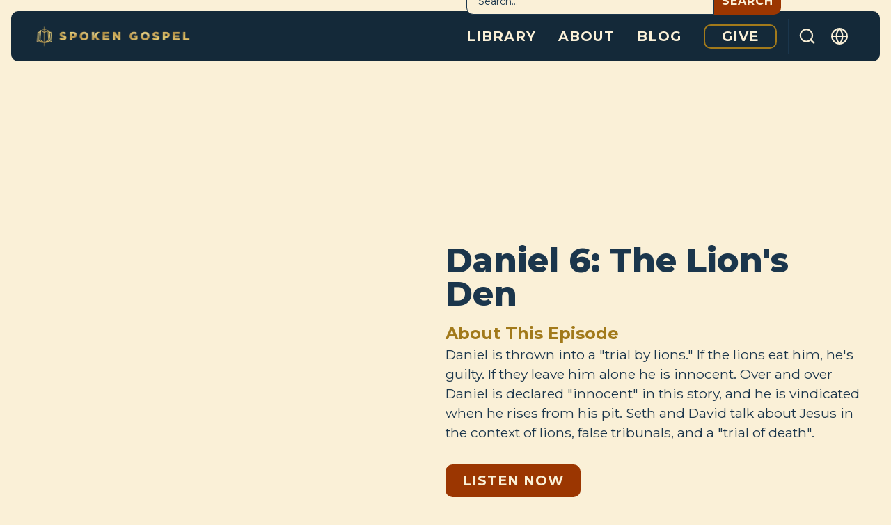

--- FILE ---
content_type: text/html; charset=utf-8
request_url: https://www.spokengospel.com/podcasts/daniel-6-the-lions-den
body_size: 11473
content:
<!DOCTYPE html><!-- Last Published: Wed Jan 07 2026 17:12:22 GMT+0000 (Coordinated Universal Time) --><html data-wf-domain="www.spokengospel.com" data-wf-page="657a26c47a8800d4fd97fc1b" data-wf-site="63ec12d1cd984b7ed1155746" lang="en" data-wf-collection="657a26c47a8800d4fd97fbde" data-wf-item-slug="daniel-6-the-lions-den"><head><meta charset="utf-8"/><title>Daniel 6: The Lion&#x27;s Den | Podcast</title><link rel="alternate" hrefLang="x-default" href="https://www.spokengospel.com/podcasts/daniel-6-the-lions-den"/><link rel="alternate" hrefLang="en" href="https://www.spokengospel.com/podcasts/daniel-6-the-lions-den"/><meta content="Daniel is thrown into a &quot;trial by lions.&quot; If the lions eat him, he&#x27;s guilty. If they leave him alone he is innocent. Over and over Daniel is declared &quot;innocent&quot; in this story, and he is vindicated when he rises from his pit. Seth and David talk about Jesus in the context of lions, false tribunals, and a &quot;trial of death&quot;." name="description"/><meta content="Daniel 6: The Lion&#x27;s Den | Podcast" property="og:title"/><meta content="Daniel is thrown into a &quot;trial by lions.&quot; If the lions eat him, he&#x27;s guilty. If they leave him alone he is innocent. Over and over Daniel is declared &quot;innocent&quot; in this story, and he is vindicated when he rises from his pit. Seth and David talk about Jesus in the context of lions, false tribunals, and a &quot;trial of death&quot;." property="og:description"/><meta content="Daniel 6: The Lion&#x27;s Den | Podcast" property="twitter:title"/><meta content="Daniel is thrown into a &quot;trial by lions.&quot; If the lions eat him, he&#x27;s guilty. If they leave him alone he is innocent. Over and over Daniel is declared &quot;innocent&quot; in this story, and he is vindicated when he rises from his pit. Seth and David talk about Jesus in the context of lions, false tribunals, and a &quot;trial of death&quot;." property="twitter:description"/><meta property="og:type" content="website"/><meta content="summary_large_image" name="twitter:card"/><meta content="width=device-width, initial-scale=1" name="viewport"/><link href="https://cdn.prod.website-files.com/63ec12d1cd984b7ed1155746/css/spoken-gospel.webflow.shared.d49e653b5.min.css" rel="stylesheet" type="text/css" integrity="sha384-1J5lO1oZcnH9wf9nkONvmEwmjlKnrMrXxk4jm0vIy1GTmuGGZpiFGKFeVSC9Vzai" crossorigin="anonymous"/><link href="https://fonts.googleapis.com" rel="preconnect"/><link href="https://fonts.gstatic.com" rel="preconnect" crossorigin="anonymous"/><script src="https://ajax.googleapis.com/ajax/libs/webfont/1.6.26/webfont.js" type="text/javascript"></script><script type="text/javascript">WebFont.load({  google: {    families: ["Montserrat:100,100italic,200,200italic,300,300italic,400,400italic,500,500italic,600,600italic,700,700italic,800,800italic,900,900italic"]  }});</script><script type="text/javascript">!function(o,c){var n=c.documentElement,t=" w-mod-";n.className+=t+"js",("ontouchstart"in o||o.DocumentTouch&&c instanceof DocumentTouch)&&(n.className+=t+"touch")}(window,document);</script><link href="https://cdn.prod.website-files.com/63ec12d1cd984b7ed1155746/640916e67780a78b1411b553_ico.png" rel="shortcut icon" type="image/x-icon"/><link href="https://cdn.prod.website-files.com/63ec12d1cd984b7ed1155746/640916ee7780a73cba11b5da_icon.png" rel="apple-touch-icon"/><script type="application/ld+json">
{
  "@context": "https://schema.org",
  "@type": "PodcastEpisode",
  "name": "Daniel 6: The Lion&#39;s Den",
  "description": "Daniel is thrown into a &quot;trial by lions.&quot; If the lions eat him, he&#39;s guilty. If they leave him alone he is innocent. Over and over Daniel is declared &quot;innocent&quot; in this story, and he is vindicated when he rises from his pit. Seth and David talk about Jesus in the context of lions, false tribunals, and a &quot;trial of death&quot;.",
  "url": "/podcasts/daniel-6-the-lions-den",
  "inLanguage": "en",
  "datePublished": "2023-12-14T05:26:07.440Z",
  "dateModified": "2023-03-06T23:38:18.884Z",
  "image": {
    "@type": "ImageObject",
    "url": ""
  },
  "sameAs": [
  	"https://itunes.apple.com/us/podcast/spoken-gospel/id1418159152",
    "https://open.spotify.com/show/6YHzBrAnAkEnxBGHgkbeua"
  ],
  "partOfSeries": {
    "@type": "PodcastSeries",
    "name": "Spoken Gospel Podcast",
    "url": "/podcasts",
    "publisher": {
      "@type": "Organization",
      "name": "Spoken Gospel",
      "logo": {
        "@type": "ImageObject",
        "url": "https://cdn.prod.website-files.com/63ec12d1cd984b7ed1155746/63fa76730e9534ee69a99627_spoken-gospel.webp"
      },
      "url": "https://spokengospel.com",
      "sameAs": [
        "https://www.youtube.com/spokengospel",
        "https://itunes.apple.com/us/podcast/spoken-gospel/id1418159152",
        "https://open.spotify.com/show/6YHzBrAnAkEnxBGHgkbeua"
      ]
    }
  },
  "about": {
    "@type": "Book",
    "name": "Daniel",
    "url": "/books/daniel"
  }
}
</script><script defer charset="utf-8" type="text/javascript" src="//js.hsforms.net/forms/embed/v2.js"></script>

<!-- Fundraise Up: the new standard for online giving -->
<script>(function(w,d,s,n,a){if(!w[n]){var l='call,catch,on,once,set,then,track'
  .split(','),i,o=function(n){return'function'==typeof n?o.l.push([arguments])&&o
  :function(){return o.l.push([n,arguments])&&o}},t=d.getElementsByTagName(s)[0],
      j=d.createElement(s);j.async=!0;j.src='https://cdn.fundraiseup.com/widget/'+a;
                                       t.parentNode.insertBefore(j,t);o.s=Date.now();o.v=4;o.h=w.location.href;o.l=[];
                                       for(i=0;i<7;i++)o[l[i]]=o(l[i]);w[n]=o}
                            })(window,document,'script','FundraiseUp','ACWJHRPC');</script>
<!-- End Fundraise Up -->

<!-- [Attributes by Finsweet] Number Count -->
<script defer src="https://cdn.jsdelivr.net/npm/@finsweet/attributes-numbercount@1/numbercount.js"></script>

<!-- Google Tag Manager -->
<script>(function(w,d,s,l,i){w[l]=w[l]||[];w[l].push({'gtm.start':new Date().getTime(),event:'gtm.js'});var f=d.getElementsByTagName(s)[0],j=d.createElement(s);j.async=true;j.src="https://spokengospel.com/metrics/d44czrzcirai.js?"+i;f.parentNode.insertBefore(j,f);})(window,document,'script','dataLayer','bghtw=AAVPLjc3X09aNyFeV05UDFRTXFhFHhxHGhEdAgYUFRUaERcFTRkdF08SHRleVR8fHRMbChA%3D');</script>
<!-- End Google Tag Manager -->

<!-- [Attributes by Finsweet] Disable scrolling -->
<script defer src="https://cdn.jsdelivr.net/npm/@finsweet/attributes-scrolldisable@1/scrolldisable.js"></script>

<meta name="facebook-domain-verification" content="kindgwdsi4ftp6zikavziql3bcasnv" />

<style>
  form[id*=vcrm] .v_ig input:not([type]), form[id*=vcrm] .v_ig input[type=date], form[id*=vcrm] .v_ig input[type=datetime-local], form[id*=vcrm] .v_ig input[type=email], form[id*=vcrm] .v_ig input[type=file], form[id*=vcrm] .v_ig input[type=number], form[id*=vcrm] .v_ig input[type=password], form[id*=vcrm] .v_ig input[type=search], form[id*=vcrm] .v_ig input[type=tel], form[id*=vcrm] .v_ig input[type=text], form[id*=vcrm] .v_ig input[type=time], form[id*=vcrm] .v_ig input[type=url], form[id*=vcrm] .v_ig textarea {
    min-height: 3rem;
    margin-bottom: 0.75rem;
    padding: 0.5rem 1rem;
    border-style: solid;
    border-width: 1px;
    border-color: #faf0d7;
    border-radius: 10px;
    background-color: transparent;
    -webkit-transition: all 200ms cubic-bezier(.215, .61, .355, 1);
    transition: all 200ms cubic-bezier(.215, .61, .355, 1);
    color: #faf0d7;
  }

  form[id*=vcrm] .v_ig textarea {
    min-height: 8rem;
  }

  form[id*=vcrm] .v_ig .button {
    padding: 0.75rem 1.5rem;
    border-style: none;
    border-radius: 10px;
    background-color: #9b3601;
    color: #faf0d7;
    line-height: 1.2;
    font-weight: 700;
    text-align: center;
    letter-spacing: 1px;
    text-transform: uppercase;
  }

  form[id*=vcrm] .v_ig .button, form[id*=vcrm] .v_ig .button:active, form[id*=vcrm] .v_ig .button:focus, form[id*=vcrm] .v_ig .button:not(.v_btn_outline):hover, form[id*=vcrm] .v_ig .v_gao, form[id*=vcrm] .v_ig button.v_btn_outline.active.btn.button {
    background-color: #7e2b00;
    color: #faf0d7;
    border-radius: 10px !important;
    border-color: #7e2b00;
    position: relative;
  }
</style>

<meta name="apple-itunes-app" content="app-id=6751741948"><!-- [Attributes by Finsweet] CMS PrevNext -->
<script async src="https://cdn.jsdelivr.net/npm/@finsweet/attributes-cmsprevnext@1/cmsprevnext.js"></script></head><body><div class="page-wrapper"><div class="global-styles w-embed"><style>

  /* Make text look crisper and more legible in all browsers */
  body {
    -webkit-font-smoothing: antialiased;
    -moz-osx-font-smoothing: grayscale;
    font-smoothing: antialiased;
    text-rendering: optimizeLegibility;
  }

  /* Focus state style for keyboard navigation for the focusable elements */
  *[tabindex]:focus-visible,
  input[type="file"]:focus-visible {
    outline: 0.125rem solid #4d65ff;
    outline-offset: 0.125rem;
  }

  /* Get rid of top margin on first element in any rich text element */
  .w-richtext > :not(div):first-child, .w-richtext > div:first-child > :first-child {
    margin-top: 0 !important;
  }

  /* Get rid of bottom margin on last element in any rich text element */
  .w-richtext>:last-child, .w-richtext ol li:last-child, .w-richtext ul li:last-child {
    margin-bottom: 0 !important;
  }

  /* Prevent all click and hover interaction with an element */
  .pointer-events-off {
    pointer-events: none;
  }

  /* Enables all click and hover interaction with an element */
  .pointer-events-on {
    pointer-events: auto;
  }

  /* Create a class of .div-square which maintains a 1:1 dimension of a div */
  .div-square::after {
    content: "";
    display: block;
    padding-bottom: 100%;
  }

  /* Make sure containers never lose their center alignment */
  .container-medium,.container-small, .container-large {
    margin-right: auto !important;
    margin-left: auto !important;
  }

  /* 
  Make the following elements inherit typography styles from the parent and not have hardcoded values. 
  Important: You will not be able to style for example "All Links" in Designer with this CSS applied.
  Uncomment this CSS to use it in the project. Leave this message for future hand-off.
  */
  /*
  a,
  .w-input,
  .w-select,
  .w-tab-link,
  .w-nav-link,
  .w-dropdown-btn,
  .w-dropdown-toggle,
  .w-dropdown-link {
  color: inherit;
  text-decoration: inherit;
  font-size: inherit;
  }
  */

  /* Apply "..." after 3 lines of text */
  .text-style-3lines {
    display: -webkit-box;
    overflow: hidden;
    -webkit-line-clamp: 3;
    -webkit-box-orient: vertical;
  }

  /* Apply "..." after 2 lines of text */
  .text-style-2lines {
    display: -webkit-box;
    overflow: hidden;
    -webkit-line-clamp: 2;
    -webkit-box-orient: vertical;
  }

  /* Adds inline flex display */
  .display-inlineflex {
    display: inline-flex;
  }

  /* These classes are never overwritten */
  .hide {
    display: none !important;
  }

  @media screen and (max-width: 991px) {
    .hide, .hide-tablet {
      display: none !important;
    }
  }
  @media screen and (max-width: 767px) {
    .hide-mobile-landscape{
      display: none !important;
    }
  }
  @media screen and (max-width: 479px) {
    .hide-mobile{
      display: none !important;
    }
  }

  .margin-0 {
    margin: 0rem !important;
  }

  .padding-0 {
    padding: 0rem !important;
  }

  .spacing-clean {
    padding: 0rem !important;
    margin: 0rem !important;
  }

  .margin-top {
    margin-right: 0rem !important;
    margin-bottom: 0rem !important;
    margin-left: 0rem !important;
  }

  .padding-top {
    padding-right: 0rem !important;
    padding-bottom: 0rem !important;
    padding-left: 0rem !important;
  }

  .margin-right {
    margin-top: 0rem !important;
    margin-bottom: 0rem !important;
    margin-left: 0rem !important;
  }

  .padding-right {
    padding-top: 0rem !important;
    padding-bottom: 0rem !important;
    padding-left: 0rem !important;
  }

  .margin-bottom {
    margin-top: 0rem !important;
    margin-right: 0rem !important;
    margin-left: 0rem !important;
  }

  .padding-bottom {
    padding-top: 0rem !important;
    padding-right: 0rem !important;
    padding-left: 0rem !important;
  }

  .margin-left {
    margin-top: 0rem !important;
    margin-right: 0rem !important;
    margin-bottom: 0rem !important;
  }

  .padding-left {
    padding-top: 0rem !important;
    padding-right: 0rem !important;
    padding-bottom: 0rem !important;
  }

  .margin-horizontal {
    margin-top: 0rem !important;
    margin-bottom: 0rem !important;
  }

  .padding-horizontal {
    padding-top: 0rem !important;
    padding-bottom: 0rem !important;
  }

  .margin-vertical {
    margin-right: 0rem !important;
    margin-left: 0rem !important;
  }

  .padding-vertical {
    padding-right: 0rem !important;
    padding-left: 0rem !important;
  }

  .grecaptcha-badge {
    opacity: 0 !important;
    display: none !important;
  }

  form[id*="vcrm"] .v_fh__wb {
    border-bottom: 0px solid #e5e5e5;
    border-top: 0px solid #e5e5e5;
    display: block !important;
    font-size: 2rem !important;
    font-weight: 700 !important;
    line-height: 1.3;
    letter-spacing: inherit !important;
    margin-bottom: 1rem !important;
    margin-top: 0;
    padding-bottom: inherit !important;
    padding-top: inherit !important;
    text-align: inherit !important;
    text-transform: inherit !important;
    width: 100% !important;
  }

  /* Language Displays */
  html:not([lang="en"]) .show-en,
  html:not([lang="es"]) .show-es {
    display: none !important;
  }

  /* Hubspot styles */
  fieldset {
    border: 0;
    padding: 0;
    margin: 0;
    max-width: none !important;
  }

  fieldset.form-columns-1 .hs-input {
    width: 100% !important;
  }

  fieldset.form-columns-2 .hs-form-field {
    width: 100% !important;
    float: none !important;
  }

  .hs-input {
    width: 100% !important;
    border-radius: 10px;
  }

  ul.no-list.hs-error-msgs.inputs-list {
    list-style: none;
    padding-left: 0;
    font-size: 0.8rem;
    margin-top: -0.8rem;
    margin-bottom: 1rem;
  }

  .locale-item.w-locales-item:has(.w--current) {
    background-color: var(--gold);
  }
  
  h1,
  h2,
  h3,
  h4,
  h5,
  h6,
  .heading-style-h1,
  .heading-style-h2,
  .heading-style-h3,
  .heading-style-h4,
  .heading-style-h5,
  .heading-style-h6 {
    text-wrap: balance;
  }
</style></div><div class="navigation-wrapper"><div data-w-id="642b0943-7fcd-5764-aae9-5a2ca9efcf9e" class="sticky-navigation-wrapper"><div class="navbar-container"><div data-animation="default" class="navbar w-nav" data-easing2="ease-in-out" fs-scrolldisable-element="smart-nav" data-easing="ease-in-out" data-collapse="medium" data-w-id="673ced1a-15b5-e268-875c-a1a0b6035f8d" role="banner" data-duration="400"><div class="navbar-inner"><div class="mobile-logo-search-wrapper"><form action="/search" class="inline-search-wrapper in-nav mobile w-form"><label for="search-2" class="hide-search-label">Search</label><input class="form_input is-search in-nav w-input" maxlength="256" name="query" placeholder="Search…" type="search" id="search" required=""/><input type="submit" class="button is-search in-nav w-button" value="Search"/><svg data-w-id="673ced1a-15b5-e268-875c-a1a0b6035f96" xmlns="http://www.w3.org/2000/svg" width="100%" viewBox="0 0 24 24" fill="none" stroke="currentColor" stroke-width="2" stroke-linecap="round" stroke-linejoin="round" class="search-icon close lucide lucide-x"><path d="M18 6 6 18"></path><path d="m6 6 12 12"></path></svg></form><div class="flex-between"><a href="/?r=0" class="navbar3_logo-link w-nav-brand"><img sizes="(max-width: 479px) 96vw, 230.3125px" srcset="https://cdn.prod.website-files.com/63ec12d1cd984b7ed1155746/63fa76730e9534ee69a99627_spoken-gospel-p-500.webp 500w, https://cdn.prod.website-files.com/63ec12d1cd984b7ed1155746/63fa76730e9534ee69a99627_spoken-gospel.webp 660w" alt="Spoken Gospel Logo" src="https://cdn.prod.website-files.com/63ec12d1cd984b7ed1155746/63fa76730e9534ee69a99627_spoken-gospel.webp" loading="lazy" class="hero-logo"/></a><svg data-w-id="673ced1a-15b5-e268-875c-a1a0b6035f9c" xmlns="http://www.w3.org/2000/svg" width="100%" viewBox="0 0 24 24" fill="none" stroke="currentColor" stroke-width="2" stroke-linecap="round" stroke-linejoin="round" class="search-icon monile lucide lucide-search"><circle cx="11" cy="11" r="8"></circle><path d="m21 21-4.3-4.3"></path></svg></div></div><div class="navbar3_menu-button w-nav-button"><div class="menu-icon"><div class="menu-icon_line-top"></div><div class="menu-icon_line-middle"></div><div class="menu-icon_line-bottom"></div></div><div class="menu-icon-close"><div class="menu-icon_line-close alt"></div><div class="menu-icon_line-close"></div></div></div><nav role="navigation" id="w-node-_673ced1a-15b5-e268-875c-a1a0b6035fa7-b6035f8c" class="navbar-inner-menu w-nav-menu"><div id="w-node-_673ced1a-15b5-e268-875c-a1a0b6035fa8-b6035f8c" class="menu-inner-wrapper"><div class="nav-search-wrapper"><form action="/search" class="inline-search-wrapper in-nav w-form"><label for="search-2" class="d-none">Search</label><input class="form_input is-search in-nav w-input" maxlength="256" name="query" placeholder="Search…" type="search" id="search" required=""/><input type="submit" class="button is-search in-nav w-button" value="Search"/><svg data-w-id="673ced1a-15b5-e268-875c-a1a0b6035faf" xmlns="http://www.w3.org/2000/svg" width="100%" viewBox="0 0 24 24" fill="none" stroke="currentColor" stroke-width="2" stroke-linecap="round" stroke-linejoin="round" class="search-icon desktop-close lucide lucide-x"><path d="M18 6 6 18"></path><path d="m6 6 12 12"></path></svg></form><div class="inner-nav-row"><a href="#" class="navbar3_logo-link-menu w-nav-brand"><img sizes="(max-width: 991px) 100vw, 239.859375px" srcset="https://cdn.prod.website-files.com/63ec12d1cd984b7ed1155746/63fa76730e9534ee69a99627_spoken-gospel-p-500.webp 500w, https://cdn.prod.website-files.com/63ec12d1cd984b7ed1155746/63fa76730e9534ee69a99627_spoken-gospel.webp 660w" alt="Spoken Gospel Logo" src="https://cdn.prod.website-files.com/63ec12d1cd984b7ed1155746/63fa76730e9534ee69a99627_spoken-gospel.webp" loading="lazy" class="hero-logo"/></a><a href="/library" class="navbar_link w-nav-link">Library</a><a href="/about" class="navbar_link w-nav-link">About</a><a href="/blog" class="navbar_link w-nav-link">Blog</a><a href="/donate" class="button is-navbar-button last w-button">Give</a><svg data-w-id="673ced1a-15b5-e268-875c-a1a0b6035fbd" xmlns="http://www.w3.org/2000/svg" width="100%" viewBox="0 0 24 24" fill="none" stroke="currentColor" stroke-width="2" stroke-linecap="round" stroke-linejoin="round" class="search-icon mobile-hdden lucide lucide-search"><circle cx="11" cy="11" r="8"></circle><path d="m21 21-4.3-4.3"></path></svg></div></div><div class="locales-wrapper w-locales-list"><div data-delay="0" data-hover="true" class="locale-dropdown w-dropdown"><div class="locale-dropdown-toggle w-dropdown-toggle"><div class="d-none w-icon-dropdown-toggle"></div><svg xmlns="http://www.w3.org/2000/svg" width="100%" viewBox="0 0 24 24" fill="none" stroke="currentColor" stroke-width="2" stroke-linecap="round" stroke-linejoin="round" class="locale-globe lucide lucide-globe"><circle cx="12" cy="12" r="10"></circle><path d="M12 2a14.5 14.5 0 0 0 0 20 14.5 14.5 0 0 0 0-20"></path><path d="M2 12h20"></path></svg><div class="lang-label">Language</div></div><nav class="dropdown-list w-dropdown-list"><div role="list" class="locales-list w-locales-items"><div role="listitem" class="locale-item w-locales-item"><a hreflang="en" href="/podcasts/daniel-6-the-lions-den" aria-current="page" class="locale-link w--current">English</a></div><div role="listitem" class="locale-item w-locales-item"><a hreflang="es" href="/es" class="locale-link">Spanish</a></div></div></nav></div></div><div class="mobile-menu-button-wrapper"><a href="/donate" class="button in-menu w-button">Give</a></div></div></nav><div class="navbar3_menu-background mobile"></div></div></div></div></div></div><main class="main-wrapper"><header class="section hero"><div class="padding-global"><div class="container-large"><div class="padding-section-large no-bottom"><div class="section-grid"><img loading="lazy" id="w-node-_05ed4fb3-d561-66c3-b62a-ec21f887f2ab-fd97fc1b" alt="Daniel 6: The Lion&#x27;s Den" src="" class="podcast-image w-condition-invisible w-dyn-bind-empty"/><div id="w-node-_05ed4fb3-d561-66c3-b62a-ec21f887f2ac-fd97fc1b" class="collage_wrapper-square"><div data-w-id="05ed4fb3-d561-66c3-b62a-ec21f887f2ad" class="collage_wrapper-inner"><img src="https://cdn.prod.website-files.com/63ec12d1cd984b7ed1155746/6404e851a05a6be30e61fbbc_pod-layer-03.webp" loading="eager" sizes="(max-width: 1080px) 100vw, 1080px" srcset="https://cdn.prod.website-files.com/63ec12d1cd984b7ed1155746/6404e851a05a6be30e61fbbc_pod-layer-03-p-500.webp 500w, https://cdn.prod.website-files.com/63ec12d1cd984b7ed1155746/6404e851a05a6be30e61fbbc_pod-layer-03-p-800.webp 800w, https://cdn.prod.website-files.com/63ec12d1cd984b7ed1155746/6404e851a05a6be30e61fbbc_pod-layer-03.webp 1080w" alt="Spoken Gospel podcast with a photo of David and Seth" class="collage_layer-03"/><img src="https://cdn.prod.website-files.com/63ec12d1cd984b7ed1155746/6404e8517d01f7c3573c4af2_pod-layer-02.webp" loading="eager" sizes="(max-width: 1080px) 100vw, 1080px" srcset="https://cdn.prod.website-files.com/63ec12d1cd984b7ed1155746/6404e8517d01f7c3573c4af2_pod-layer-02-p-500.webp 500w, https://cdn.prod.website-files.com/63ec12d1cd984b7ed1155746/6404e8517d01f7c3573c4af2_pod-layer-02-p-800.webp 800w, https://cdn.prod.website-files.com/63ec12d1cd984b7ed1155746/6404e8517d01f7c3573c4af2_pod-layer-02-p-1080.webp 1080w, https://cdn.prod.website-files.com/63ec12d1cd984b7ed1155746/6404e8517d01f7c3573c4af2_pod-layer-02.webp 1080w" alt="" class="collage_layer-02"/><img src="https://cdn.prod.website-files.com/63ec12d1cd984b7ed1155746/6404e851472efbb34507e501_pod-layer-01.webp" loading="eager" sizes="(max-width: 1080px) 100vw, 1080px" srcset="https://cdn.prod.website-files.com/63ec12d1cd984b7ed1155746/6404e851472efbb34507e501_pod-layer-01-p-500.webp 500w, https://cdn.prod.website-files.com/63ec12d1cd984b7ed1155746/6404e851472efbb34507e501_pod-layer-01-p-800.webp 800w, https://cdn.prod.website-files.com/63ec12d1cd984b7ed1155746/6404e851472efbb34507e501_pod-layer-01.webp 1080w" alt="" class="collage_layer-01"/></div><img src="https://cdn.prod.website-files.com/63ec12d1cd984b7ed1155746/63fa344569cf8088e4fe1139_bg-shapes.svg" loading="eager" alt="" class="podcasts_collage_bg-shapes"/></div><div class="hero-item"><div class="max-width-large"><div class="margin-bottom margin-small"><h1 class="book-title">Daniel 6: The Lion&#x27;s Den</h1></div><p><strong class="heading-style-h4 text-gold">About This Episode</strong></p><p>Daniel is thrown into a &quot;trial by lions.&quot; If the lions eat him, he&#x27;s guilty. If they leave him alone he is innocent. Over and over Daniel is declared &quot;innocent&quot; in this story, and he is vindicated when he rises from his pit. Seth and David talk about Jesus in the context of lions, false tribunals, and a &quot;trial of death&quot;.</p><div class="button-group mt-2"><a href="#player" class="button w-button">Listen Now</a><a href="#show-notes" class="button w-condition-invisible w-button">Read Show Notes</a></div></div></div></div></div></div><div id="player" class="container-medium"><div class="padding-section-small"><div class="player-embed-wrapper"><div class="w-embed w-iframe"><iframe frameborder="0" height="200" scrolling="no" src="https://playlist.megaphone.fm/?e=SPG4619306281" width="100%"></iframe></div><div class="w-condition-invisible w-dyn-bind-empty w-video w-embed"></div></div></div></div><div class="container-large"><div id="w-node-_05ed4fb3-d561-66c3-b62a-ec21f887f2c5-fd97fc1b" class="padding-section-medium pt-0"><div class="text-align-center"><h3>Listen On</h3><div class="button-group is-center mt-2"><a href="https://itunes.apple.com/us/podcast/spoken-gospel/id1418159152" target="_blank" class="button w-button">Apple Podcasts</a><a href="#" class="button w-condition-invisible w-button">Youtube</a><a href="https://open.spotify.com/show/6YHzBrAnAkEnxBGHgkbeua" target="_blank" class="button w-button">Spotify</a></div></div></div></div></div></header><section id="show-notes" itemtype="https://schema.org/Article" itemscope="" class="section bg-darker w-condition-invisible"><a itemprop="isPartOf" href="/podcasts/daniel-6-the-lions-den" aria-current="page" class="d-none w--current">Text Link</a><div class="padding-global"><div id="player" class="container-medium"><div class="padding-section-small"><div class="v-flex"><div itemprop="headline" class="w-condition-invisible w-embed"><h2><span style="font-weight: 400;"></span></h2></div><h2>Show Notes</h2><div itemprop="articleBody" class="text-rich-text w-dyn-bind-empty w-richtext"></div><div class="transcript-collapse-wrapper"><div data-w-id="b226eab8-9a10-dc81-b9ed-190588df6be2" class="transcript-collapse-trigger"><div class="transcript-collapse-button"><div>Transcript</div><div style="-webkit-transform:translate3d(0, 0, 0) scale3d(1, 1, 1) rotateX(0) rotateY(0) rotateZ(180deg) skew(0, 0);-moz-transform:translate3d(0, 0, 0) scale3d(1, 1, 1) rotateX(0) rotateY(0) rotateZ(180deg) skew(0, 0);-ms-transform:translate3d(0, 0, 0) scale3d(1, 1, 1) rotateX(0) rotateY(0) rotateZ(180deg) skew(0, 0);transform:translate3d(0, 0, 0) scale3d(1, 1, 1) rotateX(0) rotateY(0) rotateZ(180deg) skew(0, 0)" class="toggle-arrow w-embed"><svg width="23" height="13" viewBox="0 0 23 13" fill="none" xmlns="http://www.w3.org/2000/svg">
<path d="M21 11L11.5 2L2 11" stroke="currentColor" stroke-width="4" stroke-linecap="round" stroke-linejoin="round"/>
</svg></div></div></div><div style="display:none;opacity:0;height:0px" class="transcript-collapse-content-wrapper"><div class="transcript-collapse-content"><div class="transcript-card"><div class="text-rich-text read w-dyn-bind-empty w-richtext"></div></div></div></div></div></div></div></div></div></section><section class="section"><div class="padding-global"><div class="container-large"><div class="padding-section-large"><div id="w-node-e7ed775d-fa86-f9be-2f87-933d11c524db-fd97fc1b" class="text-align-center"><h2>Related Resources</h2></div><div class="related-items-grid-3"><div id="w-node-_7c7ec8e9-a3b3-3f16-3bd4-052b6d5c38f7-fd97fc1b" class="related-item-card"><div class="w-embed"><h3>Introduction to Daniel</h3></div><a href="/books/daniel" class="button w-button">Watch Video</a></div><div id="w-node-_9f0fe00b-e977-26fb-2abd-8e03af7f7807-fd97fc1b" class="w-dyn-list"><div role="list" class="full-h-flex w-dyn-items"><div role="listitem" class="full-h-flex w-dyn-item"><div class="related-item-card"><div class="w-embed"><h3>View our devotional on Daniel 1</h3></div><a href="/devotionals/daniel-1" class="button w-button">View Devotional</a></div></div></div></div><div fs-cmsprevnext-element="next" id="w-node-_960689a6-a817-705e-aa98-fa38234a59ff-fd97fc1b" class="related-item-card"></div><div fs-cmsprevnext-element="next-empty" id="w-node-a19aa01e-2a21-e997-bc7e-9ac0ab871c14-fd97fc1b" class="flex-full-split"><div class="w-embed"><h3>Ready to study a different book?</h3></div><a href="/library" class="button w-button">GO TO LIBRARY</a></div></div><div class="hdn-sorting-list w-dyn-list"><div fs-cmsprevnext-element="list" role="list" class="w-dyn-items"><div role="listitem" class="full-h-flex w-dyn-item"><div fs-cmsprevnext-element="next" class="full-h-flex"><div class="w-embed"><h3>Listen to the Daniel Introduction podcast</h3></div><a href="/podcasts/daniel-introduction" class="button w-button">Listen Now</a></div></div><div role="listitem" class="full-h-flex w-dyn-item"><div fs-cmsprevnext-element="next" class="full-h-flex"><div class="w-embed"><h3>Listen to the Daniel 1: A Test of Allegiance podcast</h3></div><a href="/podcasts/daniel-1-a-test-of-allegiance" class="button w-button">Listen Now</a></div></div><div role="listitem" class="full-h-flex w-dyn-item"><div fs-cmsprevnext-element="next" class="full-h-flex"><div class="w-embed"><h3>Listen to the Daniel 2: A Statue of Four Kingdoms podcast</h3></div><a href="/podcasts/daniel-2-a-statue-of-four-kingdoms" class="button w-button">Listen Now</a></div></div><div role="listitem" class="full-h-flex w-dyn-item"><div fs-cmsprevnext-element="next" class="full-h-flex"><div class="w-embed"><h3>Listen to the Daniel 3: A Raging furnace podcast</h3></div><a href="/podcasts/daniel-3-a-raging-furnace" class="button w-button">Listen Now</a></div></div><div role="listitem" class="full-h-flex w-dyn-item"><div fs-cmsprevnext-element="next" class="full-h-flex"><div class="w-embed"><h3>Listen to the Daniel 4: Nebuchadnezzar Goes Insane podcast</h3></div><a href="/podcasts/daniel-4-nebuchadnezzar-goes-insane" class="button w-button">Listen Now</a></div></div><div role="listitem" class="full-h-flex w-dyn-item"><div fs-cmsprevnext-element="next" class="full-h-flex"><div class="w-embed"><h3>Listen to the Daniel 5: The Writing on the Wall podcast</h3></div><a href="/podcasts/daniel-5-the-writing-on-the-wall" class="button w-button">Listen Now</a></div></div><div role="listitem" class="full-h-flex w-dyn-item"><div fs-cmsprevnext-element="next" class="full-h-flex"><div class="w-embed"><h3>Listen to the Daniel 6: The Lion&#39;s Den podcast</h3></div><a href="/podcasts/daniel-6-the-lions-den" aria-current="page" class="button w-button w--current">Listen Now</a></div></div><div role="listitem" class="full-h-flex w-dyn-item"><div fs-cmsprevnext-element="next" class="full-h-flex"><div class="w-embed"><h3>Listen to the Daniel 7: A Cloud-Riding Son of Man podcast</h3></div><a href="/podcasts/daniel-7-a-cloud-riding-son-of-man" class="button w-button">Listen Now</a></div></div><div role="listitem" class="full-h-flex w-dyn-item"><div fs-cmsprevnext-element="next" class="full-h-flex"><div class="w-embed"><h3>Listen to the Daniel 8: Rams, Goats, and Abominations podcast</h3></div><a href="/podcasts/daniel-8-rams-goats-and-abominations" class="button w-button">Listen Now</a></div></div><div role="listitem" class="full-h-flex w-dyn-item"><div fs-cmsprevnext-element="next" class="full-h-flex"><div class="w-embed"><h3>Listen to the Daniel 9: 70 Weeks and a Prayer for Mercy podcast</h3></div><a href="/podcasts/daniel-9-70-weeks-and-a-prayer-for-mercy" class="button w-button">Listen Now</a></div></div><div role="listitem" class="full-h-flex w-dyn-item"><div fs-cmsprevnext-element="next" class="full-h-flex"><div class="w-embed"><h3>Listen to the Daniel 10: A Shining Metal Man and the Prince of Persia podcast</h3></div><a href="/podcasts/daniel-10-a-shining-metal-man-and-the-prince-of-persia" class="button w-button">Listen Now</a></div></div><div role="listitem" class="full-h-flex w-dyn-item"><div fs-cmsprevnext-element="next" class="full-h-flex"><div class="w-embed"><h3>Listen to the Daniel 11-12: Not a When, But a Who podcast</h3></div><a href="/podcasts/daniel-11-12-not-a-when-but-a-who" class="button w-button">Listen Now</a></div></div><div role="listitem" class="full-h-flex w-dyn-item"><div fs-cmsprevnext-element="next" class="full-h-flex"><div class="w-embed"><h3>Listen to the Daniel Sermon: Only God is in Control podcast</h3></div><a href="/podcasts/daniel-sermon-only-god-is-in-control" class="button w-button">Listen Now</a></div></div></div></div></div></div></div></section><section class="section bg-dark-blue"><div class="padding-global"><div class="container-large"><div class="padding-section-small"><div class="section-text-large text-align-center mb-2">Free videos sent straight to your inbox.</div><div class="form-embed-wrapper w-embed w-script"><script>
  var Webflow = Webflow || [];
  Webflow.push(function () {
    const language = $('html')[0].lang
    const en = "71aa4965-711a-4350-9d86-25f21932b499"
    const es = "0f01dc5f-ebbe-44b7-b32d-432491748165"

    var use = ""

    if (language == "es") {
      use = es
    } else {
      use = en
    }

    hbspt.forms.create({
      region: "na1",
      portalId: "43994146",
      formId: use,
      css: '',
    });
  });
</script></div></div></div></div></section></main><footer class="footer_component"><div class="padding-global"><div class="container-large"><div class="padding-vertical padding-xxlarge"><a href="#" id="w-node-_78eb01fa-f125-5bec-a8ce-e92a9242c1e4-9242c1e0" class="footer_logo-link w-nav-brand"><img src="https://cdn.prod.website-files.com/63ec12d1cd984b7ed1155746/63fbac6e69b16ef89cec7749_sw-icon.webp" loading="lazy" alt="Spoken Gospel Icon"/></a><div class="w-layout-grid footer-links"><a id="w-node-_78eb01fa-f125-5bec-a8ce-e92a9242c1e7-9242c1e0" href="/library" class="footer-link">LIBRARY</a><a id="w-node-_78eb01fa-f125-5bec-a8ce-e92a9242c1e9-9242c1e0" href="/about" class="footer-link">ABOUT</a><a id="w-node-_78eb01fa-f125-5bec-a8ce-e92a9242c1eb-9242c1e0" href="/donate" class="footer-link">DONATE</a><a id="w-node-_78eb01fa-f125-5bec-a8ce-e92a9242c1ed-9242c1e0" href="/about#contact" class="footer-link">CONTACT</a><a id="w-node-_78eb01fa-f125-5bec-a8ce-e92a9242c1ef-9242c1e0" href="https://spokengospel.donorsupport.co/login" class="footer-link">MANAGE DONATIONS</a></div><div class="footer5_bottom-wrapper"><div class="w-layout-grid footer5_legal-list"><div id="w-node-_78eb01fa-f125-5bec-a8ce-e92a9242c1f3-9242c1e0" class="footer_credit-text">©2025 SPOKEN GOSPEL, ALL RIGHTS RESERVED</div><div id="w-node-_78eb01fa-f125-5bec-a8ce-e92a9242c1f5-9242c1e0" class="footer_credit-text">2501 E Memorial Rd, Edmond, OK 73013</div><a id="w-node-_78eb01fa-f125-5bec-a8ce-e92a9242c1f7-9242c1e0" href="/privacy-policy" class="footer_legal-link">Privacy Policy</a></div><div class="w-layout-grid footer5_social-icons"><a href="https://www.facebook.com/SpokenGospel" target="_blank" class="footer_social-link w-inline-block"><div class="social-icon w-embed"><svg width="24" height="24" viewBox="0 0 24 24" fill="none" xmlns="http://www.w3.org/2000/svg">
<path d="M16.5 6H13.5C12.9477 6 12.5 6.44772 12.5 7V10H16.5C16.6137 9.99748 16.7216 10.0504 16.7892 10.1419C16.8568 10.2334 16.8758 10.352 16.84 10.46L16.1 12.66C16.0318 12.8619 15.8431 12.9984 15.63 13H12.5V20.5C12.5 20.7761 12.2761 21 12 21H9.5C9.22386 21 9 20.7761 9 20.5V13H7.5C7.22386 13 7 12.7761 7 12.5V10.5C7 10.2239 7.22386 10 7.5 10H9V7C9 4.79086 10.7909 3 13 3H16.5C16.7761 3 17 3.22386 17 3.5V5.5C17 5.77614 16.7761 6 16.5 6Z" fill="CurrentColor"/>
</svg></div></a><a href="https://twitter.com/HeySpokenGospel" target="_blank" class="footer_social-link w-inline-block"><div class="social-icon w-embed"><svg width="24" height="24" viewBox="0 0 24 24" fill="none" xmlns="http://www.w3.org/2000/svg">
<path d="M20.9728 6.7174C20.5084 7.33692 19.947 7.87733 19.3103 8.31776C19.3103 8.47959 19.3103 8.64142 19.3103 8.81225C19.3154 11.7511 18.1415 14.5691 16.0518 16.6345C13.962 18.6999 11.1312 19.8399 8.19405 19.7989C6.49599 19.8046 4.81967 19.4169 3.29642 18.6661C3.21428 18.6302 3.16131 18.549 3.16162 18.4593V18.3604C3.16162 18.2313 3.26623 18.1267 3.39527 18.1267C5.06442 18.0716 6.67402 17.4929 7.99634 16.4724C6.48553 16.4419 5.12619 15.5469 4.5006 14.1707C4.46901 14.0956 4.47884 14.0093 4.52657 13.9432C4.57429 13.8771 4.653 13.8407 4.73425 13.8471C5.19342 13.8932 5.65718 13.8505 6.1002 13.7212C4.43239 13.375 3.17921 11.9904 2.99986 10.2957C2.99349 10.2144 3.02992 10.1357 3.096 10.0879C3.16207 10.0402 3.24824 10.0303 3.32338 10.062C3.77094 10.2595 4.25409 10.3635 4.74324 10.3676C3.28184 9.40846 2.65061 7.58405 3.20655 5.92622C3.26394 5.76513 3.40181 5.64612 3.5695 5.61294C3.73718 5.57975 3.90996 5.63728 4.02432 5.76439C5.99639 7.86325 8.70604 9.11396 11.5819 9.25279C11.5083 8.95885 11.4721 8.65676 11.4741 8.35372C11.501 6.76472 12.4842 5.34921 13.9634 4.76987C15.4425 4.19054 17.1249 4.56203 18.223 5.71044C18.9714 5.56785 19.695 5.31645 20.3707 4.96421C20.4202 4.93331 20.483 4.93331 20.5325 4.96421C20.5634 5.01373 20.5634 5.07652 20.5325 5.12604C20.2052 5.87552 19.6523 6.50412 18.9509 6.92419C19.5651 6.85296 20.1685 6.70807 20.7482 6.49264C20.797 6.45942 20.8611 6.45942 20.9099 6.49264C20.9508 6.51134 20.9814 6.54711 20.9935 6.59042C21.0056 6.63373 20.998 6.68018 20.9728 6.7174Z" fill="CurrentColor"/>
</svg></div></a><a href="https://www.youtube.com/spokengospel" target="_blank" class="footer_social-link w-inline-block"><div class="social-icon w-embed"><svg aria-hidden="true" role="img" fill=currentColor xmlns="http://www.w3.org/2000/svg" viewBox="0 0 24 24"><title>YouTube icon</title><path d="M23.499 6.203a3.008 3.008 0 00-2.089-2.089c-1.87-.501-9.4-.501-9.4-.501s-7.509-.01-9.399.501a3.008 3.008 0 00-2.088 2.09A31.258 31.26 0 000 12.01a31.258 31.26 0 00.523 5.785 3.008 3.008 0 002.088 2.089c1.869.502 9.4.502 9.4.502s7.508 0 9.399-.502a3.008 3.008 0 002.089-2.09 31.258 31.26 0 00.5-5.784 31.258 31.26 0 00-.5-5.808zm-13.891 9.4V8.407l6.266 3.604z"/></svg></div></a><a href="https://www.instagram.com/SpokenGospel/" target="_blank" class="footer_social-link w-inline-block"><div class="social-icon w-embed"><svg width="24" height="24" viewBox="0 0 24 24" fill="none" xmlns="http://www.w3.org/2000/svg">
<path fill-rule="evenodd" clip-rule="evenodd" d="M16 3H8C5.23858 3 3 5.23858 3 8V16C3 18.7614 5.23858 21 8 21H16C18.7614 21 21 18.7614 21 16V8C21 5.23858 18.7614 3 16 3ZM19.25 16C19.2445 17.7926 17.7926 19.2445 16 19.25H8C6.20735 19.2445 4.75549 17.7926 4.75 16V8C4.75549 6.20735 6.20735 4.75549 8 4.75H16C17.7926 4.75549 19.2445 6.20735 19.25 8V16ZM16.75 8.25C17.3023 8.25 17.75 7.80228 17.75 7.25C17.75 6.69772 17.3023 6.25 16.75 6.25C16.1977 6.25 15.75 6.69772 15.75 7.25C15.75 7.80228 16.1977 8.25 16.75 8.25ZM12 7.5C9.51472 7.5 7.5 9.51472 7.5 12C7.5 14.4853 9.51472 16.5 12 16.5C14.4853 16.5 16.5 14.4853 16.5 12C16.5027 10.8057 16.0294 9.65957 15.1849 8.81508C14.3404 7.97059 13.1943 7.49734 12 7.5ZM9.25 12C9.25 13.5188 10.4812 14.75 12 14.75C13.5188 14.75 14.75 13.5188 14.75 12C14.75 10.4812 13.5188 9.25 12 9.25C10.4812 9.25 9.25 10.4812 9.25 12Z" fill="CurrentColor"/>
</svg></div></a><a href="https://www.tiktok.com/@spokengospelofficial" target="_blank" class="footer_social-link w-inline-block"><div class="social-icon w-embed"><svg width="24" height="24" viewBox="0 0 24 24" fill="none" xmlns="http://www.w3.org/2000/svg">
<g clip-path="url(#clip0_672_139)">
<path d="M11.1664 9.35033V12.6876C10.7857 12.6876 10.4243 12.6835 10.0629 12.6876C8.71794 12.7049 7.57462 13.6267 7.27288 14.9334C6.95057 16.3334 7.54213 17.6932 8.76371 18.3549C10.6664 19.3898 12.9417 17.9133 12.9464 15.6344C12.9539 11.9045 12.9539 8.1742 12.9464 4.44339V3.0283C13.0717 3.02002 13.1765 3.0076 13.278 3.0076C14.1275 3.0076 14.9777 3.01518 15.8266 3C16.05 3 16.1581 3.08141 16.2583 3.27598C16.9115 4.54067 17.7438 5.65288 18.9906 6.32421C19.5092 6.60364 20.106 6.72575 20.6684 6.91548C20.7606 6.94653 20.8581 6.95896 21 6.98931C20.8786 7.62476 20.7613 8.23951 20.6445 8.85219C20.5782 9.19716 20.4973 9.54629 20.4509 9.89748C20.4204 10.1279 20.3289 10.1735 20.1193 10.1369C18.6776 9.8754 17.3658 9.3317 16.2881 8.26573C16.2596 8.23744 16.2218 8.21744 16.1382 8.15534V8.56932C16.1382 10.9455 16.1435 13.321 16.1382 15.6972C16.1323 17.1147 15.6691 18.489 14.8229 19.5999C13.9767 20.7109 12.7965 21.4941 11.4715 21.824C7.55871 22.7982 3.82899 19.5989 4.00606 15.4178C4.14997 12.0267 6.76024 9.39588 10.0297 9.3462C10.4024 9.3462 10.7745 9.35033 11.1664 9.35033Z" fill="currentColor"/>
</g>
<defs>
<clipPath id="clip0_672_139">
<rect width="17" height="19" fill="currentColor" transform="translate(4 3)"/>
</clipPath>
</defs>
</svg></div></a></div></div></div></div></div></footer></div><script src="https://d3e54v103j8qbb.cloudfront.net/js/jquery-3.5.1.min.dc5e7f18c8.js?site=63ec12d1cd984b7ed1155746" type="text/javascript" integrity="sha256-9/aliU8dGd2tb6OSsuzixeV4y/faTqgFtohetphbbj0=" crossorigin="anonymous"></script><script src="https://cdn.prod.website-files.com/63ec12d1cd984b7ed1155746/js/webflow.schunk.36b8fb49256177c8.js" type="text/javascript" integrity="sha384-4abIlA5/v7XaW1HMXKBgnUuhnjBYJ/Z9C1OSg4OhmVw9O3QeHJ/qJqFBERCDPv7G" crossorigin="anonymous"></script><script src="https://cdn.prod.website-files.com/63ec12d1cd984b7ed1155746/js/webflow.schunk.610486936a45e5ee.js" type="text/javascript" integrity="sha384-klK7U5uKyOSgvvs2nKrhMTkMP+GGzTI/bmgxbqnguVKCYv6HWMBJElYnuXLYeXET" crossorigin="anonymous"></script><script src="https://cdn.prod.website-files.com/63ec12d1cd984b7ed1155746/js/webflow.61fc2202.a84e5da9c07368ee.js" type="text/javascript" integrity="sha384-IucqwozyaROMIB9Fp6MWm/GlaI69ObL6khZ3SuY7isLLFGCsllZBZZ/qj/bywF3M" crossorigin="anonymous"></script><!-- Google Tag Manager (noscript) -->
<noscript><iframe src="https://load.sgtm.spokengospel.com/ns.html?id=GTM-53VS744" height="0" width="0" style="display:none;visibility:hidden"></iframe></noscript>
<!-- End Google Tag Manager (noscript) -->

<!-- Logos RefTagger -->
<script>
	var refTagger = {
		settings: {
			bibleReader: "bible.faithlife",
			bibleVersion: "NIV",
			noSearchTagNames: ["h1","h2","h3"],
			roundCorners: true,
			socialSharing: [],
			customStyle : {
				heading: {
					backgroundColor : "#1b364c",
					color : "#faf0d7",
					fontFamily : "Arial, 'Helvetica Neue', Helvetica, sans-serif",
					fontSize : "18px"
				},
				body   : {
					color : "#142939",
					fontFamily : "Arial, 'Helvetica Neue', Helvetica, sans-serif",
					fontSize : "18px"
				}
			}
		}
	};
	(function(d, t) {
		var n=d.querySelector("[nonce]");
		refTagger.settings.nonce = n && (n.nonce||n.getAttribute("nonce"));
		var g = d.createElement(t), s = d.getElementsByTagName(t)[0];
		g.src = "https://api.reftagger.com/v2/RefTagger.js";
		g.nonce = refTagger.settings.nonce;
		s.parentNode.insertBefore(g, s);
	}(document, "script"));
</script>
<!-- End Logos RefTagger -->

<!-- Embedly Video Listener -->
<script src="//cdn.embed.ly/player-0.0.11.min.js"></script>

<script>
var Webflow = Webflow || [];
Webflow.push(function () {
  var iframe = document.querySelector('iframe.embedly-embed');

  if (iframe) {
    var player = new playerjs.Player(iframe);

    player.on('play', function(){
       window.dataLayer.push({
          'event' : 'videoplay'
       });
    });

    player.on('pause', function(){
       window.dataLayer.push({
          'event' : 'videopause'
       });
    });

    player.on('ended', function(){
       window.dataLayer.push({
          'event' : 'videoended'
       });
    });
  }
});
</script>
<!-- End Embedly Video Listener --></body></html>

--- FILE ---
content_type: text/html; charset=utf-8
request_url: https://www.google.com/recaptcha/enterprise/anchor?ar=1&k=6LdGZJsoAAAAAIwMJHRwqiAHA6A_6ZP6bTYpbgSX&co=aHR0cHM6Ly93d3cuc3Bva2VuZ29zcGVsLmNvbTo0NDM.&hl=en&v=N67nZn4AqZkNcbeMu4prBgzg&size=invisible&badge=inline&anchor-ms=20000&execute-ms=30000&cb=uoho6hc0uahf
body_size: 48524
content:
<!DOCTYPE HTML><html dir="ltr" lang="en"><head><meta http-equiv="Content-Type" content="text/html; charset=UTF-8">
<meta http-equiv="X-UA-Compatible" content="IE=edge">
<title>reCAPTCHA</title>
<style type="text/css">
/* cyrillic-ext */
@font-face {
  font-family: 'Roboto';
  font-style: normal;
  font-weight: 400;
  font-stretch: 100%;
  src: url(//fonts.gstatic.com/s/roboto/v48/KFO7CnqEu92Fr1ME7kSn66aGLdTylUAMa3GUBHMdazTgWw.woff2) format('woff2');
  unicode-range: U+0460-052F, U+1C80-1C8A, U+20B4, U+2DE0-2DFF, U+A640-A69F, U+FE2E-FE2F;
}
/* cyrillic */
@font-face {
  font-family: 'Roboto';
  font-style: normal;
  font-weight: 400;
  font-stretch: 100%;
  src: url(//fonts.gstatic.com/s/roboto/v48/KFO7CnqEu92Fr1ME7kSn66aGLdTylUAMa3iUBHMdazTgWw.woff2) format('woff2');
  unicode-range: U+0301, U+0400-045F, U+0490-0491, U+04B0-04B1, U+2116;
}
/* greek-ext */
@font-face {
  font-family: 'Roboto';
  font-style: normal;
  font-weight: 400;
  font-stretch: 100%;
  src: url(//fonts.gstatic.com/s/roboto/v48/KFO7CnqEu92Fr1ME7kSn66aGLdTylUAMa3CUBHMdazTgWw.woff2) format('woff2');
  unicode-range: U+1F00-1FFF;
}
/* greek */
@font-face {
  font-family: 'Roboto';
  font-style: normal;
  font-weight: 400;
  font-stretch: 100%;
  src: url(//fonts.gstatic.com/s/roboto/v48/KFO7CnqEu92Fr1ME7kSn66aGLdTylUAMa3-UBHMdazTgWw.woff2) format('woff2');
  unicode-range: U+0370-0377, U+037A-037F, U+0384-038A, U+038C, U+038E-03A1, U+03A3-03FF;
}
/* math */
@font-face {
  font-family: 'Roboto';
  font-style: normal;
  font-weight: 400;
  font-stretch: 100%;
  src: url(//fonts.gstatic.com/s/roboto/v48/KFO7CnqEu92Fr1ME7kSn66aGLdTylUAMawCUBHMdazTgWw.woff2) format('woff2');
  unicode-range: U+0302-0303, U+0305, U+0307-0308, U+0310, U+0312, U+0315, U+031A, U+0326-0327, U+032C, U+032F-0330, U+0332-0333, U+0338, U+033A, U+0346, U+034D, U+0391-03A1, U+03A3-03A9, U+03B1-03C9, U+03D1, U+03D5-03D6, U+03F0-03F1, U+03F4-03F5, U+2016-2017, U+2034-2038, U+203C, U+2040, U+2043, U+2047, U+2050, U+2057, U+205F, U+2070-2071, U+2074-208E, U+2090-209C, U+20D0-20DC, U+20E1, U+20E5-20EF, U+2100-2112, U+2114-2115, U+2117-2121, U+2123-214F, U+2190, U+2192, U+2194-21AE, U+21B0-21E5, U+21F1-21F2, U+21F4-2211, U+2213-2214, U+2216-22FF, U+2308-230B, U+2310, U+2319, U+231C-2321, U+2336-237A, U+237C, U+2395, U+239B-23B7, U+23D0, U+23DC-23E1, U+2474-2475, U+25AF, U+25B3, U+25B7, U+25BD, U+25C1, U+25CA, U+25CC, U+25FB, U+266D-266F, U+27C0-27FF, U+2900-2AFF, U+2B0E-2B11, U+2B30-2B4C, U+2BFE, U+3030, U+FF5B, U+FF5D, U+1D400-1D7FF, U+1EE00-1EEFF;
}
/* symbols */
@font-face {
  font-family: 'Roboto';
  font-style: normal;
  font-weight: 400;
  font-stretch: 100%;
  src: url(//fonts.gstatic.com/s/roboto/v48/KFO7CnqEu92Fr1ME7kSn66aGLdTylUAMaxKUBHMdazTgWw.woff2) format('woff2');
  unicode-range: U+0001-000C, U+000E-001F, U+007F-009F, U+20DD-20E0, U+20E2-20E4, U+2150-218F, U+2190, U+2192, U+2194-2199, U+21AF, U+21E6-21F0, U+21F3, U+2218-2219, U+2299, U+22C4-22C6, U+2300-243F, U+2440-244A, U+2460-24FF, U+25A0-27BF, U+2800-28FF, U+2921-2922, U+2981, U+29BF, U+29EB, U+2B00-2BFF, U+4DC0-4DFF, U+FFF9-FFFB, U+10140-1018E, U+10190-1019C, U+101A0, U+101D0-101FD, U+102E0-102FB, U+10E60-10E7E, U+1D2C0-1D2D3, U+1D2E0-1D37F, U+1F000-1F0FF, U+1F100-1F1AD, U+1F1E6-1F1FF, U+1F30D-1F30F, U+1F315, U+1F31C, U+1F31E, U+1F320-1F32C, U+1F336, U+1F378, U+1F37D, U+1F382, U+1F393-1F39F, U+1F3A7-1F3A8, U+1F3AC-1F3AF, U+1F3C2, U+1F3C4-1F3C6, U+1F3CA-1F3CE, U+1F3D4-1F3E0, U+1F3ED, U+1F3F1-1F3F3, U+1F3F5-1F3F7, U+1F408, U+1F415, U+1F41F, U+1F426, U+1F43F, U+1F441-1F442, U+1F444, U+1F446-1F449, U+1F44C-1F44E, U+1F453, U+1F46A, U+1F47D, U+1F4A3, U+1F4B0, U+1F4B3, U+1F4B9, U+1F4BB, U+1F4BF, U+1F4C8-1F4CB, U+1F4D6, U+1F4DA, U+1F4DF, U+1F4E3-1F4E6, U+1F4EA-1F4ED, U+1F4F7, U+1F4F9-1F4FB, U+1F4FD-1F4FE, U+1F503, U+1F507-1F50B, U+1F50D, U+1F512-1F513, U+1F53E-1F54A, U+1F54F-1F5FA, U+1F610, U+1F650-1F67F, U+1F687, U+1F68D, U+1F691, U+1F694, U+1F698, U+1F6AD, U+1F6B2, U+1F6B9-1F6BA, U+1F6BC, U+1F6C6-1F6CF, U+1F6D3-1F6D7, U+1F6E0-1F6EA, U+1F6F0-1F6F3, U+1F6F7-1F6FC, U+1F700-1F7FF, U+1F800-1F80B, U+1F810-1F847, U+1F850-1F859, U+1F860-1F887, U+1F890-1F8AD, U+1F8B0-1F8BB, U+1F8C0-1F8C1, U+1F900-1F90B, U+1F93B, U+1F946, U+1F984, U+1F996, U+1F9E9, U+1FA00-1FA6F, U+1FA70-1FA7C, U+1FA80-1FA89, U+1FA8F-1FAC6, U+1FACE-1FADC, U+1FADF-1FAE9, U+1FAF0-1FAF8, U+1FB00-1FBFF;
}
/* vietnamese */
@font-face {
  font-family: 'Roboto';
  font-style: normal;
  font-weight: 400;
  font-stretch: 100%;
  src: url(//fonts.gstatic.com/s/roboto/v48/KFO7CnqEu92Fr1ME7kSn66aGLdTylUAMa3OUBHMdazTgWw.woff2) format('woff2');
  unicode-range: U+0102-0103, U+0110-0111, U+0128-0129, U+0168-0169, U+01A0-01A1, U+01AF-01B0, U+0300-0301, U+0303-0304, U+0308-0309, U+0323, U+0329, U+1EA0-1EF9, U+20AB;
}
/* latin-ext */
@font-face {
  font-family: 'Roboto';
  font-style: normal;
  font-weight: 400;
  font-stretch: 100%;
  src: url(//fonts.gstatic.com/s/roboto/v48/KFO7CnqEu92Fr1ME7kSn66aGLdTylUAMa3KUBHMdazTgWw.woff2) format('woff2');
  unicode-range: U+0100-02BA, U+02BD-02C5, U+02C7-02CC, U+02CE-02D7, U+02DD-02FF, U+0304, U+0308, U+0329, U+1D00-1DBF, U+1E00-1E9F, U+1EF2-1EFF, U+2020, U+20A0-20AB, U+20AD-20C0, U+2113, U+2C60-2C7F, U+A720-A7FF;
}
/* latin */
@font-face {
  font-family: 'Roboto';
  font-style: normal;
  font-weight: 400;
  font-stretch: 100%;
  src: url(//fonts.gstatic.com/s/roboto/v48/KFO7CnqEu92Fr1ME7kSn66aGLdTylUAMa3yUBHMdazQ.woff2) format('woff2');
  unicode-range: U+0000-00FF, U+0131, U+0152-0153, U+02BB-02BC, U+02C6, U+02DA, U+02DC, U+0304, U+0308, U+0329, U+2000-206F, U+20AC, U+2122, U+2191, U+2193, U+2212, U+2215, U+FEFF, U+FFFD;
}
/* cyrillic-ext */
@font-face {
  font-family: 'Roboto';
  font-style: normal;
  font-weight: 500;
  font-stretch: 100%;
  src: url(//fonts.gstatic.com/s/roboto/v48/KFO7CnqEu92Fr1ME7kSn66aGLdTylUAMa3GUBHMdazTgWw.woff2) format('woff2');
  unicode-range: U+0460-052F, U+1C80-1C8A, U+20B4, U+2DE0-2DFF, U+A640-A69F, U+FE2E-FE2F;
}
/* cyrillic */
@font-face {
  font-family: 'Roboto';
  font-style: normal;
  font-weight: 500;
  font-stretch: 100%;
  src: url(//fonts.gstatic.com/s/roboto/v48/KFO7CnqEu92Fr1ME7kSn66aGLdTylUAMa3iUBHMdazTgWw.woff2) format('woff2');
  unicode-range: U+0301, U+0400-045F, U+0490-0491, U+04B0-04B1, U+2116;
}
/* greek-ext */
@font-face {
  font-family: 'Roboto';
  font-style: normal;
  font-weight: 500;
  font-stretch: 100%;
  src: url(//fonts.gstatic.com/s/roboto/v48/KFO7CnqEu92Fr1ME7kSn66aGLdTylUAMa3CUBHMdazTgWw.woff2) format('woff2');
  unicode-range: U+1F00-1FFF;
}
/* greek */
@font-face {
  font-family: 'Roboto';
  font-style: normal;
  font-weight: 500;
  font-stretch: 100%;
  src: url(//fonts.gstatic.com/s/roboto/v48/KFO7CnqEu92Fr1ME7kSn66aGLdTylUAMa3-UBHMdazTgWw.woff2) format('woff2');
  unicode-range: U+0370-0377, U+037A-037F, U+0384-038A, U+038C, U+038E-03A1, U+03A3-03FF;
}
/* math */
@font-face {
  font-family: 'Roboto';
  font-style: normal;
  font-weight: 500;
  font-stretch: 100%;
  src: url(//fonts.gstatic.com/s/roboto/v48/KFO7CnqEu92Fr1ME7kSn66aGLdTylUAMawCUBHMdazTgWw.woff2) format('woff2');
  unicode-range: U+0302-0303, U+0305, U+0307-0308, U+0310, U+0312, U+0315, U+031A, U+0326-0327, U+032C, U+032F-0330, U+0332-0333, U+0338, U+033A, U+0346, U+034D, U+0391-03A1, U+03A3-03A9, U+03B1-03C9, U+03D1, U+03D5-03D6, U+03F0-03F1, U+03F4-03F5, U+2016-2017, U+2034-2038, U+203C, U+2040, U+2043, U+2047, U+2050, U+2057, U+205F, U+2070-2071, U+2074-208E, U+2090-209C, U+20D0-20DC, U+20E1, U+20E5-20EF, U+2100-2112, U+2114-2115, U+2117-2121, U+2123-214F, U+2190, U+2192, U+2194-21AE, U+21B0-21E5, U+21F1-21F2, U+21F4-2211, U+2213-2214, U+2216-22FF, U+2308-230B, U+2310, U+2319, U+231C-2321, U+2336-237A, U+237C, U+2395, U+239B-23B7, U+23D0, U+23DC-23E1, U+2474-2475, U+25AF, U+25B3, U+25B7, U+25BD, U+25C1, U+25CA, U+25CC, U+25FB, U+266D-266F, U+27C0-27FF, U+2900-2AFF, U+2B0E-2B11, U+2B30-2B4C, U+2BFE, U+3030, U+FF5B, U+FF5D, U+1D400-1D7FF, U+1EE00-1EEFF;
}
/* symbols */
@font-face {
  font-family: 'Roboto';
  font-style: normal;
  font-weight: 500;
  font-stretch: 100%;
  src: url(//fonts.gstatic.com/s/roboto/v48/KFO7CnqEu92Fr1ME7kSn66aGLdTylUAMaxKUBHMdazTgWw.woff2) format('woff2');
  unicode-range: U+0001-000C, U+000E-001F, U+007F-009F, U+20DD-20E0, U+20E2-20E4, U+2150-218F, U+2190, U+2192, U+2194-2199, U+21AF, U+21E6-21F0, U+21F3, U+2218-2219, U+2299, U+22C4-22C6, U+2300-243F, U+2440-244A, U+2460-24FF, U+25A0-27BF, U+2800-28FF, U+2921-2922, U+2981, U+29BF, U+29EB, U+2B00-2BFF, U+4DC0-4DFF, U+FFF9-FFFB, U+10140-1018E, U+10190-1019C, U+101A0, U+101D0-101FD, U+102E0-102FB, U+10E60-10E7E, U+1D2C0-1D2D3, U+1D2E0-1D37F, U+1F000-1F0FF, U+1F100-1F1AD, U+1F1E6-1F1FF, U+1F30D-1F30F, U+1F315, U+1F31C, U+1F31E, U+1F320-1F32C, U+1F336, U+1F378, U+1F37D, U+1F382, U+1F393-1F39F, U+1F3A7-1F3A8, U+1F3AC-1F3AF, U+1F3C2, U+1F3C4-1F3C6, U+1F3CA-1F3CE, U+1F3D4-1F3E0, U+1F3ED, U+1F3F1-1F3F3, U+1F3F5-1F3F7, U+1F408, U+1F415, U+1F41F, U+1F426, U+1F43F, U+1F441-1F442, U+1F444, U+1F446-1F449, U+1F44C-1F44E, U+1F453, U+1F46A, U+1F47D, U+1F4A3, U+1F4B0, U+1F4B3, U+1F4B9, U+1F4BB, U+1F4BF, U+1F4C8-1F4CB, U+1F4D6, U+1F4DA, U+1F4DF, U+1F4E3-1F4E6, U+1F4EA-1F4ED, U+1F4F7, U+1F4F9-1F4FB, U+1F4FD-1F4FE, U+1F503, U+1F507-1F50B, U+1F50D, U+1F512-1F513, U+1F53E-1F54A, U+1F54F-1F5FA, U+1F610, U+1F650-1F67F, U+1F687, U+1F68D, U+1F691, U+1F694, U+1F698, U+1F6AD, U+1F6B2, U+1F6B9-1F6BA, U+1F6BC, U+1F6C6-1F6CF, U+1F6D3-1F6D7, U+1F6E0-1F6EA, U+1F6F0-1F6F3, U+1F6F7-1F6FC, U+1F700-1F7FF, U+1F800-1F80B, U+1F810-1F847, U+1F850-1F859, U+1F860-1F887, U+1F890-1F8AD, U+1F8B0-1F8BB, U+1F8C0-1F8C1, U+1F900-1F90B, U+1F93B, U+1F946, U+1F984, U+1F996, U+1F9E9, U+1FA00-1FA6F, U+1FA70-1FA7C, U+1FA80-1FA89, U+1FA8F-1FAC6, U+1FACE-1FADC, U+1FADF-1FAE9, U+1FAF0-1FAF8, U+1FB00-1FBFF;
}
/* vietnamese */
@font-face {
  font-family: 'Roboto';
  font-style: normal;
  font-weight: 500;
  font-stretch: 100%;
  src: url(//fonts.gstatic.com/s/roboto/v48/KFO7CnqEu92Fr1ME7kSn66aGLdTylUAMa3OUBHMdazTgWw.woff2) format('woff2');
  unicode-range: U+0102-0103, U+0110-0111, U+0128-0129, U+0168-0169, U+01A0-01A1, U+01AF-01B0, U+0300-0301, U+0303-0304, U+0308-0309, U+0323, U+0329, U+1EA0-1EF9, U+20AB;
}
/* latin-ext */
@font-face {
  font-family: 'Roboto';
  font-style: normal;
  font-weight: 500;
  font-stretch: 100%;
  src: url(//fonts.gstatic.com/s/roboto/v48/KFO7CnqEu92Fr1ME7kSn66aGLdTylUAMa3KUBHMdazTgWw.woff2) format('woff2');
  unicode-range: U+0100-02BA, U+02BD-02C5, U+02C7-02CC, U+02CE-02D7, U+02DD-02FF, U+0304, U+0308, U+0329, U+1D00-1DBF, U+1E00-1E9F, U+1EF2-1EFF, U+2020, U+20A0-20AB, U+20AD-20C0, U+2113, U+2C60-2C7F, U+A720-A7FF;
}
/* latin */
@font-face {
  font-family: 'Roboto';
  font-style: normal;
  font-weight: 500;
  font-stretch: 100%;
  src: url(//fonts.gstatic.com/s/roboto/v48/KFO7CnqEu92Fr1ME7kSn66aGLdTylUAMa3yUBHMdazQ.woff2) format('woff2');
  unicode-range: U+0000-00FF, U+0131, U+0152-0153, U+02BB-02BC, U+02C6, U+02DA, U+02DC, U+0304, U+0308, U+0329, U+2000-206F, U+20AC, U+2122, U+2191, U+2193, U+2212, U+2215, U+FEFF, U+FFFD;
}
/* cyrillic-ext */
@font-face {
  font-family: 'Roboto';
  font-style: normal;
  font-weight: 900;
  font-stretch: 100%;
  src: url(//fonts.gstatic.com/s/roboto/v48/KFO7CnqEu92Fr1ME7kSn66aGLdTylUAMa3GUBHMdazTgWw.woff2) format('woff2');
  unicode-range: U+0460-052F, U+1C80-1C8A, U+20B4, U+2DE0-2DFF, U+A640-A69F, U+FE2E-FE2F;
}
/* cyrillic */
@font-face {
  font-family: 'Roboto';
  font-style: normal;
  font-weight: 900;
  font-stretch: 100%;
  src: url(//fonts.gstatic.com/s/roboto/v48/KFO7CnqEu92Fr1ME7kSn66aGLdTylUAMa3iUBHMdazTgWw.woff2) format('woff2');
  unicode-range: U+0301, U+0400-045F, U+0490-0491, U+04B0-04B1, U+2116;
}
/* greek-ext */
@font-face {
  font-family: 'Roboto';
  font-style: normal;
  font-weight: 900;
  font-stretch: 100%;
  src: url(//fonts.gstatic.com/s/roboto/v48/KFO7CnqEu92Fr1ME7kSn66aGLdTylUAMa3CUBHMdazTgWw.woff2) format('woff2');
  unicode-range: U+1F00-1FFF;
}
/* greek */
@font-face {
  font-family: 'Roboto';
  font-style: normal;
  font-weight: 900;
  font-stretch: 100%;
  src: url(//fonts.gstatic.com/s/roboto/v48/KFO7CnqEu92Fr1ME7kSn66aGLdTylUAMa3-UBHMdazTgWw.woff2) format('woff2');
  unicode-range: U+0370-0377, U+037A-037F, U+0384-038A, U+038C, U+038E-03A1, U+03A3-03FF;
}
/* math */
@font-face {
  font-family: 'Roboto';
  font-style: normal;
  font-weight: 900;
  font-stretch: 100%;
  src: url(//fonts.gstatic.com/s/roboto/v48/KFO7CnqEu92Fr1ME7kSn66aGLdTylUAMawCUBHMdazTgWw.woff2) format('woff2');
  unicode-range: U+0302-0303, U+0305, U+0307-0308, U+0310, U+0312, U+0315, U+031A, U+0326-0327, U+032C, U+032F-0330, U+0332-0333, U+0338, U+033A, U+0346, U+034D, U+0391-03A1, U+03A3-03A9, U+03B1-03C9, U+03D1, U+03D5-03D6, U+03F0-03F1, U+03F4-03F5, U+2016-2017, U+2034-2038, U+203C, U+2040, U+2043, U+2047, U+2050, U+2057, U+205F, U+2070-2071, U+2074-208E, U+2090-209C, U+20D0-20DC, U+20E1, U+20E5-20EF, U+2100-2112, U+2114-2115, U+2117-2121, U+2123-214F, U+2190, U+2192, U+2194-21AE, U+21B0-21E5, U+21F1-21F2, U+21F4-2211, U+2213-2214, U+2216-22FF, U+2308-230B, U+2310, U+2319, U+231C-2321, U+2336-237A, U+237C, U+2395, U+239B-23B7, U+23D0, U+23DC-23E1, U+2474-2475, U+25AF, U+25B3, U+25B7, U+25BD, U+25C1, U+25CA, U+25CC, U+25FB, U+266D-266F, U+27C0-27FF, U+2900-2AFF, U+2B0E-2B11, U+2B30-2B4C, U+2BFE, U+3030, U+FF5B, U+FF5D, U+1D400-1D7FF, U+1EE00-1EEFF;
}
/* symbols */
@font-face {
  font-family: 'Roboto';
  font-style: normal;
  font-weight: 900;
  font-stretch: 100%;
  src: url(//fonts.gstatic.com/s/roboto/v48/KFO7CnqEu92Fr1ME7kSn66aGLdTylUAMaxKUBHMdazTgWw.woff2) format('woff2');
  unicode-range: U+0001-000C, U+000E-001F, U+007F-009F, U+20DD-20E0, U+20E2-20E4, U+2150-218F, U+2190, U+2192, U+2194-2199, U+21AF, U+21E6-21F0, U+21F3, U+2218-2219, U+2299, U+22C4-22C6, U+2300-243F, U+2440-244A, U+2460-24FF, U+25A0-27BF, U+2800-28FF, U+2921-2922, U+2981, U+29BF, U+29EB, U+2B00-2BFF, U+4DC0-4DFF, U+FFF9-FFFB, U+10140-1018E, U+10190-1019C, U+101A0, U+101D0-101FD, U+102E0-102FB, U+10E60-10E7E, U+1D2C0-1D2D3, U+1D2E0-1D37F, U+1F000-1F0FF, U+1F100-1F1AD, U+1F1E6-1F1FF, U+1F30D-1F30F, U+1F315, U+1F31C, U+1F31E, U+1F320-1F32C, U+1F336, U+1F378, U+1F37D, U+1F382, U+1F393-1F39F, U+1F3A7-1F3A8, U+1F3AC-1F3AF, U+1F3C2, U+1F3C4-1F3C6, U+1F3CA-1F3CE, U+1F3D4-1F3E0, U+1F3ED, U+1F3F1-1F3F3, U+1F3F5-1F3F7, U+1F408, U+1F415, U+1F41F, U+1F426, U+1F43F, U+1F441-1F442, U+1F444, U+1F446-1F449, U+1F44C-1F44E, U+1F453, U+1F46A, U+1F47D, U+1F4A3, U+1F4B0, U+1F4B3, U+1F4B9, U+1F4BB, U+1F4BF, U+1F4C8-1F4CB, U+1F4D6, U+1F4DA, U+1F4DF, U+1F4E3-1F4E6, U+1F4EA-1F4ED, U+1F4F7, U+1F4F9-1F4FB, U+1F4FD-1F4FE, U+1F503, U+1F507-1F50B, U+1F50D, U+1F512-1F513, U+1F53E-1F54A, U+1F54F-1F5FA, U+1F610, U+1F650-1F67F, U+1F687, U+1F68D, U+1F691, U+1F694, U+1F698, U+1F6AD, U+1F6B2, U+1F6B9-1F6BA, U+1F6BC, U+1F6C6-1F6CF, U+1F6D3-1F6D7, U+1F6E0-1F6EA, U+1F6F0-1F6F3, U+1F6F7-1F6FC, U+1F700-1F7FF, U+1F800-1F80B, U+1F810-1F847, U+1F850-1F859, U+1F860-1F887, U+1F890-1F8AD, U+1F8B0-1F8BB, U+1F8C0-1F8C1, U+1F900-1F90B, U+1F93B, U+1F946, U+1F984, U+1F996, U+1F9E9, U+1FA00-1FA6F, U+1FA70-1FA7C, U+1FA80-1FA89, U+1FA8F-1FAC6, U+1FACE-1FADC, U+1FADF-1FAE9, U+1FAF0-1FAF8, U+1FB00-1FBFF;
}
/* vietnamese */
@font-face {
  font-family: 'Roboto';
  font-style: normal;
  font-weight: 900;
  font-stretch: 100%;
  src: url(//fonts.gstatic.com/s/roboto/v48/KFO7CnqEu92Fr1ME7kSn66aGLdTylUAMa3OUBHMdazTgWw.woff2) format('woff2');
  unicode-range: U+0102-0103, U+0110-0111, U+0128-0129, U+0168-0169, U+01A0-01A1, U+01AF-01B0, U+0300-0301, U+0303-0304, U+0308-0309, U+0323, U+0329, U+1EA0-1EF9, U+20AB;
}
/* latin-ext */
@font-face {
  font-family: 'Roboto';
  font-style: normal;
  font-weight: 900;
  font-stretch: 100%;
  src: url(//fonts.gstatic.com/s/roboto/v48/KFO7CnqEu92Fr1ME7kSn66aGLdTylUAMa3KUBHMdazTgWw.woff2) format('woff2');
  unicode-range: U+0100-02BA, U+02BD-02C5, U+02C7-02CC, U+02CE-02D7, U+02DD-02FF, U+0304, U+0308, U+0329, U+1D00-1DBF, U+1E00-1E9F, U+1EF2-1EFF, U+2020, U+20A0-20AB, U+20AD-20C0, U+2113, U+2C60-2C7F, U+A720-A7FF;
}
/* latin */
@font-face {
  font-family: 'Roboto';
  font-style: normal;
  font-weight: 900;
  font-stretch: 100%;
  src: url(//fonts.gstatic.com/s/roboto/v48/KFO7CnqEu92Fr1ME7kSn66aGLdTylUAMa3yUBHMdazQ.woff2) format('woff2');
  unicode-range: U+0000-00FF, U+0131, U+0152-0153, U+02BB-02BC, U+02C6, U+02DA, U+02DC, U+0304, U+0308, U+0329, U+2000-206F, U+20AC, U+2122, U+2191, U+2193, U+2212, U+2215, U+FEFF, U+FFFD;
}

</style>
<link rel="stylesheet" type="text/css" href="https://www.gstatic.com/recaptcha/releases/N67nZn4AqZkNcbeMu4prBgzg/styles__ltr.css">
<script nonce="-Isf3HxjKTQjPH36lkPCPw" type="text/javascript">window['__recaptcha_api'] = 'https://www.google.com/recaptcha/enterprise/';</script>
<script type="text/javascript" src="https://www.gstatic.com/recaptcha/releases/N67nZn4AqZkNcbeMu4prBgzg/recaptcha__en.js" nonce="-Isf3HxjKTQjPH36lkPCPw">
      
    </script></head>
<body><div id="rc-anchor-alert" class="rc-anchor-alert">This reCAPTCHA is for testing purposes only. Please report to the site admin if you are seeing this.</div>
<input type="hidden" id="recaptcha-token" value="[base64]">
<script type="text/javascript" nonce="-Isf3HxjKTQjPH36lkPCPw">
      recaptcha.anchor.Main.init("[\x22ainput\x22,[\x22bgdata\x22,\x22\x22,\[base64]/[base64]/[base64]/bmV3IHJbeF0oY1swXSk6RT09Mj9uZXcgclt4XShjWzBdLGNbMV0pOkU9PTM/bmV3IHJbeF0oY1swXSxjWzFdLGNbMl0pOkU9PTQ/[base64]/[base64]/[base64]/[base64]/[base64]/[base64]/[base64]/[base64]\x22,\[base64]\\u003d\\u003d\x22,\x22wo5WIsKyw4Fqw5vDkHdIw5tqRcKORzx9wp7CrsO+bsOhwrwGCj4bGcKgGU/DnThHwqrDpsO0N2jCkD3CqcOLDsKWVsK5TsOTwqzCnV4Hwp8AwrPDmHDCgsOvNMOSwozDlcORw6YWwpViw4QjPgrChsKqNcK/EcOTUk3DuUfDqMKaw6XDr1Irwr1Bw5vDg8OgwrZ2wpPCkMKcVcKQZcK/McKOTm3DkWRpwpbDvV9fSSTCiMOoRm99FMOfIMKWw79xTUTDucKyK8OocinDgXvCs8KNw5LCmVxhwrcSwo9Aw5XDnT3CtMKRECo6wqIiwojDi8KWworCj8O4wr5Qwr7DksKNw6/Dt8K2wrvDhA/Cl3B0DygzwonDncObw70jXkQcbzLDnC0WAcKvw5cPw4rDgsKIw6HDjcOiw64gw6MfAMOEwqUGw4dlCcO0wpzCv3nCicOSw6nDksOfHsKHYsOPwptMIMOXUsOse2XCgcKCw7vDvDjCvcK6wpMZwo7CmcKLwojCjk5qwqPDicOHBMOWYcObOcOWJ8OUw7FZwpLCrsOcw4/[base64]/[base64]/DncO0fw9XOMKUXSUpwrtpR0TDk8KrBcKlVS/DomjCvV8nLcOYwq08SQUFEULDssOdDW/Cn8OwwpJBKcKdwozDr8OdaMOwf8Kfwq7CusKFwp7DuCxyw7XCrsKxWsKzU8K4YcKhLnHCiWXDjMO2CcOBEwIdwo5HwqLCv0bDtFcPCMK6PH7Cj1orwro8NVbDuSnCo1XCkW/DvMO4w6rDi8OawrTCuizDtUnDlMODwqVaIsK4w5Adw7fCu25LwpxaPDbDoFTDv8K2w74AJF3CgxTDs8KbSWfDkHEUBnUawqU+FMKWw4fCqMOCc8KEOBFyTQATwrxIw5TClcOrFmg1esKMw4EWw5d6a0MwL2/Dm8KCTCI/TVjDpsOvw6jCgH7CjsOEUEVoBgnDnMOVCCHClcOqw5DDoi3DhxUELsKCw7Nzw6XDiwR+wqnDr25DF8Ohw78mw6tsw6x+OsKbcsKQVMOHa8KWwo8owpkFw64gUcOLDsKiB8OEw63DiMKwwrnDlTZsw47Ds2odB8OAecK/R8KCC8OyWhlbY8Ojw7TCnsO9wpnCl8KzcnR0LMKSZEYVwrHDjsKZwpvCtMOzLMO5Li1uVgZ0e05dV8OaSsOJwofCjMKgwrgkw7/CmsONwoJzSMORb8OFIMOzw6ghw6nCssOIwpfDgsOGwpsgFUPCvmbCn8OTDGTCuMKkw47Duw7Dl3zCq8KMwrtVDMOdcMO5w7LCrybDtSZ/wrHDpsK1T8OswoTDiMOpw4xOLMObw6zDksOnBcKPwppwRMKAajHDu8O0w7zCvGQTwqHDmMK7UHPDh1PDhcK1w65Gw70OHsKhw4t2UcOTYinCrcO8KQXCtTXDtTlTM8OdUlLCkEvCkx/DkmXCinnClWwCTcKWVMKrwoPDiMKYw53Dgx/[base64]/[base64]/SWvDgcKSccOKaMKYw4Ipw6ddWyoRTMOpwq7DricoBsKKw5fCvMOqwp3DqBkiwrvDjEBlwrAUw7d8w4zDjMOewpwNbsKeE1w3VjHCpA1Aw6VhDkREw4zCtsKNw7jCgVETw7rDosOgFgzCoMO+w5bDhMOpwoXCplzDhMK7bMK1DcKHwpzCgMKuw4bCvMKJw6/CosK+wrN8ei4ywoHDskbChRllQsKkR8KVwpbCvcOHw48fwrzCk8Kvw4gtdAd1EDZYwrdlw5DDuMOoRsKyMybCv8Kyw4jDsMOrLMOfX8OoJ8KAUcKKXSHDlS3CjgvDm3PCncOeExfCjHrCj8KmwosCw5bDkRFewrzDtMO/[base64]/CnMKTAAjCjsOsBhobwpZ8Ajp2w4wmS2TDnRXDrDpzEcO9ccKww4TDo2jDnMOUwo/DqlvDoELDq1TCkcOmw5Yqw4ATAlg3AMKNwpXCn3rCu8O0wqfCgzoUMUZbRxjDlk1ww7LCrjJswrNpNh7CpMKPw7vCn8OCFGPCgC/CosKKCsK2PjgZwprCrMKNwqDDqUFtIcOWJsKDwpPDnmHDuSLDkT/CrQTCuRVXD8K9Pnt5JgYswrF/dcOUwrcoSsK8axYUbTzDqgTDl8KZLx3DrxETEcOoG1HDqsKeM2jDlsOHE8O9AS4bw4HDqsOSeh3CusOZNWnCjl9/wrNwwqJhwrRUwp0hwr8Df37Dn0vDqMO1Kww6HUfClsKYwrQ0NXrDt8OLTQPDsxXDlMKPacKXZ8KzQsOpwrlKw6HDn23ClB7DmEUnwrDChcK8TB5Cw6F+aMOvZ8ONw6BfRMOiNGd7HWZLwrRzJlrDkXfDo8KsVRDDrcO7wr3Dl8KmdzwVwqDCs8OUw5fDqG/CpxwtWBtFG8KCCsOXLsK4fMKTwrw1w7jCk8O/AsOjeCfDtQhYwrgSXMKrwpnDhcKdwpI2wqtVBUPCtH7ChHjDvFPCmCBAwoELGxEeGEBMw5w/c8KVwr7DikHChMO6FETDiSjCvT7Cnl5Ld3w7QGgKw4l7K8KUccO4w5x5LXPCi8O5w7rDiF/CnMOcQUFlFzHDh8KzwocUw5wSwpvDt2tvUcKgH8K2c2vCvlYbwpDCgMO4wr92wqJMWcKUw4tlw5s0w4AcT8K2w4HDi8KmBcKqDF/ClSpKw67CjhLDgcKJw6s/MsKqw4zCvF4bMljDgzpfV2TDgn0vw7fCicOdw5RPeDdQLsO3wpzDi8OoRMKzwoR2wrMzJcOQw7sUUsKUNlB/BW1dwpHCm8OfwqHDtMOWdQYJwosKUMKLTVHCjCnClcKKwpcGJVg0w5FOw4R2G8ONBcOhwrIPemp5fTrClcKQYMOCe8OoOMOrw6IWwo8gwqrCtsKBw5o8IHbCk8K/w409fXbDqcOuw6vCk8Opw45YwrkJeE/DpRfChyfCkcKJwo7CrFIfKcKFw5HDqic/cGrChw0DwptKMMKddGdZSGbDj2kew5ZbwqLCtQ7DpVVVw5dcLjTCgiPCn8KPwrhYTCLCkcKQwpLDucOcw4A4BMKhdm/Ci8OLOys6w5gtdkR0e8OBJMKyN1/Dtw8/RU3CtGxKw4EIJGzDm8K5BMOkwrDDj0bCq8Oyw7nCnsKTZh09wqLDgcKmwqxSwqxTGcK3EcOPQsOYw4swwoTDjh/CksOoQUnClWvCi8O0f0TDh8KwQ8OWw6jDusOewp8IwoliTEjDm8OKPBgwwpzCoQvCsFXCnFU/ICBSwrXCpmo8KUfDqUnDlMOhKRhUw5NRCycRdMK+fcOsC1fCplrDrcO2w7MnwplbdkVCw6ggw4HCiQPCqWckNsOiHFUkwrRlecKBEMOjw6LCty9HwqBOw5zCg1vCkWzCt8OUNl/[base64]/wrwww4bChXDDpcK0w7/Dq8KawqvDh8OvTMK6d8OGWxR3w4EQw7dcM33Cs3bCl2fCosOHw5olYsO0XE0UwpAqMMOJGCxaw4jCmMOfw57Cn8KXw4UwQMOpwpzDtj/Dk8ObGsOyL2jChMOVcQnCiMKCw6BRwpzCl8OSw4M/[base64]/[base64]/[base64]/[base64]/CiEUZw70LMMKLwrFVfcO2OV18TUVvdMKSwqLCrAMuIcKLwq54R8O2L8KzwpTCmVUSw5PCvMK3wp1vw581X8OUwrTCt1LChsKdwo/DhcKNVMKEVHTDok/CpWfDkMKowrjCscK7w6VCwrk8w5DCrFPCtsOaw7LCmlzDjMKcJwQSwqAQw6JJcsKywp4/T8KIw6bDqw7DiEbDjx0Pw7ZBwqjDjRTDj8KPU8OYwovCsMKTw7c7FAfDkCRfwp5owr8Dwp12w4ZzOsKOQiHDrsO3w5/CisO5Qz1sw6R2bBUFw4PDqE7DgXApYsKIElXDtCjDhsOPwq7CqjsVw6nCicKxw50SOcKxwq/DiDjDknDDoUMcw7XDmDDDlmkZXsOuVMKOwr3Dgw/DuGDDncKPwqkKwq9xPsKlw5Q6w6t+OcKIw6JTBcOCdgN4GcOdW8OjZBocw5BIwprCi8OUwpZdworCpS7CsSh2SkvCozPDtMK/w7JgwqvCgiTCpBUewp3CncKlw5fCrhEfw5HCuWDCscK9GMKww6TDg8KEw7zDq080w518wp3Ct8OrOsKgwrTDqxAvEQJdbsKqw6diWi8IwqhcacKZw43Dp8OtBSXDj8OAVMK2RsKfBA8Bw5PCscKoSCrCksKdLx/[base64]/ZFYxwrjCu2BOFMO6w5vCgMOfw6TDscKyw7h7w7ATwphzw69rw6rCnl1vwopfIwXCvcO8S8O3wrFvw5TDsSRaw59GwqPDkGfDs37Cp8Kywo18DsO4P8OVMAXCtsKIe8K+w6Z3w6TCiR9wwpwaLSPDvjxgw54oNAVPaRnCt8K9woLDncOHWA5/wp7DuEEXWsORTzhyw7pdwoPCvGvCvX/Dj0PCncO3wokMw5pQwrHCrMOmRsOYJAPCm8Kjw6wvw7lUw6V7w6BVw4QGwrVow7V6J3Njw4cbWFgIZGzCtGwzwoHDjsK+w6HCncOAc8ObNsOTw6JOwpk/VFrCjDY5GVgvwqjDtSw3w4LDh8Ouw6lrBXxrwpjCj8Ogf33CncODAcO9AnnDnHU9NTbDjMO0ZWNxQ8KrFE/CssKvJsKjYA3DrkoJw5nDi8OPAsOIw5TDpC7CqMKgTE/Dk0JdwqQjwoJWw54CL8OtBEQ5UhM3w6MvKh7DnsKYTcO6wrrDj8KTwp1wNSbDkGDDg0JnWiXDvsOYEMKOwqIpAMKeN8OQXcKEw4FAXAUqKz/Cs8KfwqgWwrvDj8K4wroDwpMhw6xbFMKQw6ceU8Ogw5YdVzLCrjthcz3Cj3nDkxwAw7HDignDkMKpwonCvgUKXsKhd2wSUMOnVcOiwpHDpMO2w6QVw43CscOAfUvDp21LwrTDiHdgdMK5wp0Ewq/CtzzCsH9bdQkUw7jDmMOLw59DwpEfw7zDhcKYFBTDrMKUw74VwrkqLsOzRiDCkMOzwp3ChMObw7HDoU8GwqDDmAs1wqUWRzzCpsOsKh5BWTs+B8OtYsOHNXNQN8K2w7rDk0x0wp97LWvCkzd+w6DDv1DDo8KqFUdDw4/CkVxSwpvCvl11cHrDiAzCjRTCr8OTwpfDj8OQeXXDixjDqMOJAjFVw4bCgm5/wqYETcKeEsOjRgpcwqFZdsKlJzcFw7Mfw57DiMKrGcK7ZjnCplHCkWfDrmvDusKVw4DDicOgwpJ5M8OyJg59aEIIHg/CsUDCgg/[base64]/DpcOsZxLCjMOYHcKNw6tHYAJHegHDiMKmwrfDgMKVwr3CkhdPBSBMXVLDgMKMbcK5CcK+w6LChMKFwrB1TsKBc8KEw7fCmcOTwp7DgDcwZcKJCTYJNsKywqUmYsK1bsKtw6fCv8K/[base64]/DuUvCozgsw4wpwoDDgcKVCMKpwo8zw6MsXcK/w6Ajwpxmw4TCiX7DisKIw4J1PQpPw6hCMQ3CkGDDp3N3OxpBw55gHHJ2w5ciBsOYW8KOwoHDmELDn8K+wqXDtsK6wrxycA7CpGBGwqwcE8OzwobConxMXTrCosK2IsKxEQo1w7DCgl/[base64]/[base64]/ClcK2wpwnwrLCtcO9wrfCrUvDhld0JARIZRpfw5B8CcK1wrxwwoTDgmZLIyfClHYow5kBwptFw4zDgyrCqU4cw6DCnz0lwqbDvybDjUwYwrgAwrkvw64KQ3HCuMKsJ8OtwpnCtMOmwr9bwrF/WRMFSDFtWmLCsh4CdMOMw7fCihUEGwHDrS8gWcKYw6PDgsK4SMKbw4tUw40IwqjCoSdlw6t0KSNpVXhNF8OeMsO+woVQwoTDrcKewohRCcKgwoJnI8Kgwo4NAwobwqxew5TDu8OYGsOAwqvDhcOmw4/CicOhU1AvHSDDkWYndsOOw4HDuDXDlHzDmkTCtMOqw7ocITnDkELDt8KrfcKew5w3w4kKw5HCiMO+wq5ldgDCizdkfjACwpPDuMKPCMORwozCiCBTwps/[base64]/Cqm7DmzHDn8OywqLDimJ8wrvDpcKZwq/DqnPCu8O2wrnDg8OVf8KvPg1LRMOFX2tqAV49w6JFw4TDujPCoXzDvsO7SQDDgTbDi8OALsKNwp/CosKmwrQ/[base64]/DugvDhMKowpPDiT4tA8OYcsK8CXvDijnCrxVqBybCgW14K8OZPCLDoMOOwr1wF2fDkGXDh3XCrMOKGsOWGsKBwpvDkcOIwpl2LQBqw6zCscKBbMKmDCJ/[base64]/Do8Otw5DDmsOuEyRww7HDoy5Vw7MPShVlTzTCpQTCkVjCm8OOwqo0w7bDhMOFw7BuPg0oesK9w7HCtArDhmXCm8O4BsKGwpHCp1HCl8KaC8Kiw6wVJBwIYMO7w6wPGzvDu8K/[base64]/wpEQCMO+OMKjw4VxOH/Dn1huU8OpHFPCjcKAPMKjfQbDrnHDuMKzYDcFwrluwpXCg3TCnTTCs2/CgMOvwqjDtcKFPsO5w49OJcOYw6AwwrlHY8OvLS/CtUQPwoXDpMKCw4/DiGTCn3jCmAxlFsOIYMK4JwnDi8OPw61Nw74qexfCiGTCn8KzwrXCtMKYwr/Cv8K/w6vChynDrzw/djDClAxBw7HDpMOPEl8MGiB1w6TCjsKaw78NQ8KrcMOkFDtHwpDDrcOTw5jCoMKgTwbDmMKLw4NNw5XChjUVVMK9w4htWhnDksOPMcOdYU/[base64]/D2Yvw7QFFMKjwrJiIgTDjH7Dv3FawqLDrCfDs1nCk8KrasOtwpJ6woTCtk7CkEPDp8KfAzLCosOABMKCw43DrmhxOlPCrsOOJ3DCpnJ+w4XDksKtF0HDmMOJwo4wwogcNsK/dcO0YHXDmC/CggU2woZuQFrDv8KPw7vCr8K0w5zDmsOaw4B3wpFowpvCmMKuwp7CmMOowromw4HCuTjCgHBKw7LDtcK2w5LDiMOywoHDusKWI2jCtMKZR1QuCsOuL8K8LyDCiMKvwqpqw7/CusO4wpHDuzAbccOQOMKvwrHDsMKTMzLDoxZWw4TCpMOhwqbCnsORwoErw65bw6fDuMKdw4LDt8KpPMK4XjzDmcK6D8KsUBjDgsOlG07CjcOOR2jCvsKKYMOkbMOIwpMHwqo5wrNyw6nDkDbCgcOSCMKyw7XDmFfDghwcEjLCsQ5PLC7DvzzCsBXDgj/[base64]/CncO+FQYvdMOlSiXDqVzCtwJCLRsfwoJTwoTCm1bDsj3CilF/wpPDq0HDkUwdwowlwrrDiXTDtMKfwrMxFlkzCcKww6nDvsOGw4TDgMO8wp/CmH94bcO4w70jw77DicOtckBawqXClEV4PcOrw6fCpcOKecO0w7VrdsOgAMKxN1pVwpFbCsOcw7TCrCzDu8OqHyEnTGEQw7XCrk1PwobDrUNzQcKww7B1TMOUwpnClV/CkcO3wpPDmGo9NgTDocKRNX/DrzVfO2nDk8Oaw5PDsMOpwrDCqiLDgcKDcxrClMKpwrgswrbDtlxhw6oAP8KZI8KOwrrDm8O/YV9LwqjDkQAhYQwiYsKfw7QTbcObwrbCmFTDh0ovXMOmIzTCvcOfwq/DrsOowofDpGBbYh4aTT9hG8K2w6x7b3DDj8KVNcKpeQTCvBHCuWfDl8Oaw63CqAvDusKCwrHCjMK7D8OFG8OKN1PCi10/KcKWw6DDkMKwwr3Dl8KEw7NZwr13w7jDqcKMRcOQwrPCjFHCqMKkIUvDpcOWwpcxHlHCicKKIsKkAcK0w7HCg8KNegjCn3TDpcOcw61+woRLw5J0ZGV4CTFJwrfCjDbDjwNsbjVNw4kjZgEtAsOAOnxLw6AcES4lw7YvcsK/c8KEembDk2/DiMK+w6DDuVrCp8K8FjwTMDzCucKCw7bDqcKGQ8OwIMOOw53CrkXDqsOHCWnCo8K+I8KswrjCjcOxGRLDhhrDk33DqsO2BMOoLMOzdMOywoUFJcOowq3CocOdRyXCvBIgw63CsE86wqR2w7jDj8Knw6YAAcOpwq/Dm2PDlk7Ci8KPaG9tYcOQw7rDhcOFD2t3wpHCvsKTwqI7AcOcw4TCoGUWw5/DsTEYwo/[base64]/YHnCljLCtMOrB8OTwpDCkHcUwpTCq8Orw47DkMKYwp3CgRsfCMO7LnR4w6/CqsKbwrfDtcOuwqLDnMKVwocDw7VZbMO2w4vDvy1PRloew6MGR8KWwqLChMKrw7RRwo3DqMOWf8OJw5XCpsOwdyHDj8KVwqQnw7A5w7tedl4HwqxxF3c3KsKRNXHCvlY+L0Ynw67Dt8OPKsOtdcO8w4M8wpVtw6DChsOnwrjClcKmdBfCqVHCrjNyJk/Co8Orwrhkez9Xw7vCvHVnwp/Ck8KDJsO4woI1woEswrdmwpVLwoLDm0nCvA7DvhHDrgzCrE8qOcOfI8OQaUXDiX7Di10jfMKkwo3CkMO9w7cdbsK6HsOtwpDCnsKMBHPDgsOZwoY9wqtGw73CmsK2XUzCkcO7VMOyw7fDh8Kbwqwww6ElJTDCg8K4VXLDmx/ClWtoZFZUIMOVw4XDuhJrPnHCvMKDF8O1Y8OtNChteEgOVSrCiWHDi8Oww7jCtcKTw7FHwqTDhV/CgS3CvFvCg8Ogw5/CnsOSwrMswpsKOjhdTGVNw4bDpUDDuSLCoQ/CksKtBAJMUglpwqgnwoFVV8OGw7ZbbnbCpcK5w5HDqMK2NMOAd8Kow4TCucKawqvDox/CksObw5DDu8K8J0QzwozCgsKjwqPDgAB5w7TDkcK1w4/Ciz8sw54DBMKPeTnCvsKTw6kgW8OJCHTDgkFYCkJfZsKrw4ZgIBbDr0rCoCQqEE9nbRbDh8Ovw4bClSnCl2MOQAU7wowyGFQdwr7CnMKDwo1Hw65Zw5bDvMK4wqUKw64wwoDDgz/Cmj/[base64]/CqcOkQ8Oow4/CvsO6wqhnTMOSw7DCjsKyScOiAgHDpMOrwprCpwLDlgjClMKNwrzCkMOfcsO2wrPCmcO7XHrCqGfDkTfDpcKowppNw5vDqnc5w5oKw6laFcKhw4/Coi/Dk8OWJsKkCQ9UOMOKHk/CvsKTEB9lGMK3FsKVw7VFwo/CsRxNHMO5wpVuSijDr8Knw4fDrMK0wrxNw6HCn0EGc8K5w493UD3Dq8KMecKKwqHDusKyScOhVMK3wp5nTHQwwr/[base64]/cDpAw4LCtWrCjsK/B8K3wqpWwoJmwrZZC2bChhkqOixwIlPClQTCocOLwqQFw5nCkcOOH8KZw68hw5HDl1LDtgPDiwhhQmhVNMO/MlxRwpfCqRZKDsOPw4tSR1rCt113w4Yew4RVL3TDlxdxw6/DrsKSw4FuFcK8wpwSVBnClyJgI1tswr/[base64]/[base64]/[base64]/Cs8K5JsOtbkzCu8K4YcOSWsKcwoPDmVhew5Amw4bDj8Okwp4uYAjDksKsw7Q0CUtvw4lzTsOmYy7CrMOhQGI8w5vCnkFPMsOldTDCj8O3w4vCjV7ChkHCr8Obw5DDu1VNZcOnG3zCvlfDg8KMw7dQwq/DusOywrcMQirDkg4iwow4EsOFN39bU8KVwoUJS8OPwrvCocOsD17DpsK6wpzCkzDDsMKww5TDssK3woUWwpRySUhXw4nCnS1GVMKQw7/ClsKJa8ONw7jDrMKSwqtmTnJlMMKDFMKUwoYBDMOIJMOVJsKnw4zCsH7CvHHDgcK0wp7CgMKmwo1TZMO6wqDDsVpSBjLDmD06w7BqwpM2wo3DkXXDqsKDw6vDhH9twr3Cn8OXKwTCv8Otw4pLwpTCnDR4w5NQwpoCw5JBwo3DnMOQcsO7wqc4wrdYGsKpEcOyCwnCl1/CncOSUMKoLcKUwpVIwq52L8OKwqQswrZDwo8sPMKTwqzCocKjXwgmw50WworDuMOyBcONw5fCs8KGwrlswoHDhsOlw7XDs8OcSxE4w7osw606GU1gw4B0ecOgIMO3w5llwq1gw67Cu8Kkwr9/CMKcwqHDrcKmEUXCrsKDCjZmw6ZtGFnCncOQA8OTwrzDm8KfwrnDiio4wp3CjcKVwqkMwrnCvjjCmsO1wovCgMKZwrIDGz/[base64]/CqcOdcMKKwqzDoHLDo2cFN8KKAEjCkcKywq0UwrbCpkXDmVdgw6VGLTLDhsKgXcOlw7PDmHZxaAclYMKyYcOpNDPCicKcBsKHw68ce8KLwoBgQsKlw58NcELDo8Ojw7bCrsOhw78AdiVQwovDpHUoS1LCtjgMwrlewpLDh35YwoMgRidwwr0Qwo/DncKyw7/[base64]/[base64]/[base64]/CiSVaFgjDmWvDgcKeJDRiNHTDp0B1w5ILwofCncOhwpjDuXzDusK4JcORw4HCuDsLwrDCrlbDh1A7clDDmSZNwrAEMMO4w60ww7hXwpoHw5Qaw55JIMKjw40yw7bDpSIxOzLClsKUZ8OBPsKFw6QXO8OoaRHDvEMMwpXDjT7Du0JLwpEdw50bKjk/[base64]/CvyPDo8KZYTfDkmNbw6jCojnDihvDocKNKX/Djl/[base64]/DocO2wq3DkV0tdBTDtRgQwp7CilDDkDAtwoM9MMO5w6PDm8ODw4nCu8OkC2fDhhs/w7jDqMO+K8Oow4Qyw7TDmFvDri/DmgLCh1NCAMOadljDnA9PwonDizovw61Hw5UVbE3DpMOVVcOBUMKPUMOnR8Ktd8OQcBNLKsKiTsOrU2Nsw7XCmCPCiHLCoi/Chl/DhlJmw7waCsOSVHkGwp7Dv3REKVjCsHtowqnDskHDjMKvw7zCix0SwprCqT9IwprCn8OLw5/Ds8KoPzHCvMKrNiAewpgrwrcZwqvDil3DrxfDh3tTA8Klw5AoKcKNwqomc3PDrsO3Hz5QK8KAw7XDhA3CqykVL257w5HChcOVXcOZw45Gw5FDwoYpw5JOV8KGw4zDm8O3DCHDjMOHwqXCkcO7dn/CisKIwofClBbDgnnDjcOzRzwHW8KMw4dowojDsHvDscOMCMK2VT3CpUPDjMKQYMOZMnpSw79ZRsOjwqgtM8KjLmEpwqnCucOvwpwAwrAiUD3DhU8ow7/Di8KYwq7Dp8OewoJcGjbCqsKpAUsmwq3DpsKZATI2L8OnwpHCmErDvMOFRTcrwrbCucKHGsOWSgrCrMO9w6/DlMOgw4/CuHlHw78lbgRRwpwXUUg1BFDDi8OqLj3CoFHCtm3DpcOtPWTCqsKLMTDCkVHCgHhUJcOrwo3CtWzDp35nAlzDgH3Dt8Kkwp8EBhk2MMKSRsKRwrbDpcOrO1PCmRLDicONH8OmwrzDqsOCRkrDn1zDqyF2w7/[base64]/Cg8Owwr5kwq9zwp7ChXHDjcOCw7HCjynDvMKhwqvDoMKcMMOdY1Jqw5vCnBdiUsKrwovCjcKpw5rCqcODfcK+w57DhMKeUMOnwp7Dg8KSwpHDim41K0dyw4XCllnCsH40w7VeA2t8w7I/NcOWwph/[base64]/CvcOLHFzDiMOzw6HCogrCjMKYZMOYcMKbwo9lwpY0wpXDkgXCvWnCgcKIw6YhcF9yI8KnwqnDsnrDq8KGLDLDtXsfwpTCnMOUwo0SwpHCuMOIwofDoxDDk1IUcn7CkzklDcKvfMKBw6EwfcKBRsOzMWsJw5XCpMOQThDChcKSwpEtc3fDvMOyw65awpBpAcO6H8KOMh/CkhdMOMKEwq/DqAllFMONNsO5w6AZacOBwpgGNl4Owr8wMWrClcO2w5wFSyrDhW1oCRrDqxYvFMO6wq/ChAsdw6/DmMKVw4YgAsKRw6zDgcOHOcOUw7vDsxXDlhIjfcOWwp89w4JBFsKfwow3RMK1w6HChll/[base64]/CgEkHHMKfwoEZJ0diW18qFy0cHsKPw4pXV1rDuF3CqFY1M2fDh8OZwpx2F1N8wo5aQkdDcgBTwrolw40Awo5Zw6bCgV7Cl23CuTLDuA3Dsmk/Ci89JEjDp05sQ8Oxwp/Ds0DCvcKOWMOOFMOFw67DqsKEEcKyw655wpzDqAnCpsKZcyc9Cjoww6Y/AB08w7Eqwp15LMKrE8O9wq8aVGLCqQjDvlfCoMKYw7hIJkh1woDDssOGP8OaesOKwpXCssKWF2V0AHHCt37CscOiWcOqZsOyVw7Cr8O4UcOXWMOaOsODw6zDpR3DjWZcZsKfwqHCqDPDiD1NwqHCpsK/wrHChcO+cgHDh8KHwqE9w4XCjsOQw4fDr3jDnsKAwrrDgx3CrsKuw6LDs2jCm8OtbQ7CssKfwo/DqybDkwvDrA4uw6dnI8OPf8O1w63CqBPCjcO1w5lKRMKmwp7Cj8KSZUoewqjDrUvCnMKGwqIuwrERe8K5c8K/RMO3SSdLwrR8V8KDwqPCozPClABIw4DCnsKhc8Kvw4QUTcOsXTQRw6R4woYIP8KyA8KLI8ONXXEhwozCtsOrYWsoaQlPAWBGbWvDhmcOIsOyUcKkw7zDosKLQihsUsOlAiM6VcKjw6vDsXlvwoFMJ07CvExraX/[base64]/[base64]/[base64]/[base64]/DtsOfV8O0w5TCusK8bjBwwq7CoMKWVkrDkSBUw4nDhlFbwpRWdkTCrwM5w68ARlrDsjXDrTDCj31bYXowHsK6w4hyHMOWFWjDvsKWworCq8ODHcOCWcK8w6TDsH/[base64]/DusOLOMKpwrxHK8O1SsOZccOIPSR3wq/Ci8KvM8K/ZDxkDcOzOWnDicOlwowXeyXDkH3CrR7CgMONw6/DsRnCtiTChsOiwoUJwqgBwpMUwprCgcKJwqzCkC1dw7F9YUXDicK2w581WmZaIGt6UkTDusKRYxMfBR9FY8OaO8KMA8KpKBbCpsOmcSzDksKLdcOGw5DCpygzERUkwoofXsO3wpbCgC5cIMKkbCDDo8OLwqJ+w447M8OAVSvDvATCon4pw68Hw5DDosKfwo/[base64]/woAqw7VCJMK1w5dresO4X8Kjw5ZUw6stYSVkw6HDlE56wpZuR8ObwoYMwo/[base64]/D8O+Hg3DqCwOPsONLknCu3fDsWELwqh0ZnHCtBs7w4UzeXrDvWrDqMONfBzDug/DpVDDl8KeAGgvTVozwrIXwpU9woEgNjdkwrrCn8K7wqzDsAY5woImwo3DlMO6w6Eqw77Dj8KMZH8hw4V1MQ0BwozCtFg5a8OgwoTDvXBxQxLCn2R8w4zCq0lkw7PCrMOLejZ8eBDDjw7CshIOSxRZw4UhwqUlCcOlw53CjsKjGWgAwoVQVxrCiMOcwr4zwqZYwp/CiXbCp8KZHxDDtQhzU8O7XAPDhTAGasKqw51hMWVgacOww7sQesKCPsO7O3tbL1fCoMO/PsO1ZknDqcOyAzjCnyDDoipAw4DChngRYsObwp7Dr1wFGSkMw6/CsMORZSlvM8OuS8O1w5vCuU/DlsOdGcOzw5Jxw63CocK2w7fDn3nCmnvDucOZwpnChmbCuzfCisKMwoYWw55LwpVXfQkhw4jDj8KXw69pwrbDh8K/AcOww4xNE8O5wqAoJVjCnV9+wrNmw6IgwoQWwojDucOEe2fCg1/DiivCsAXClMKNwq/Cv8OyRMKLfcOMWw17w6RswoXDlGfDgMKcAcKkw4dewonDoCh3ERjDrzXCvg99wq/[base64]/DuFICTMOfwo1UZC5PJ1vDtsK2w7MDHMOwL33CqifDu8KOw5hIwowxwoLDjFTDsmsKwrjCqcKTwr9oAsKQccK7GmzChsK9IxA5wpZSBHpsSR7DgcKUw7Z6Zm4HCcO1wrTDlg/DscKDw6Nmw4xGwqvDgcKPAEkWfMOsPR/CgTHDh8Oyw7dYKHnCqcK3R3LDqsKVwr0Zw41Fw5gHJlzCrcOoCsK/BMKnO1gEwq3DsnhnKTDCn1dACMKLJS9ewpzCh8KgGWTDrcKfJsKGw4nCk8OwN8O5w7Q1wrPDrsKgdsO6wonCi8OWZMKvAmjCkzHCvCI9W8Ogw57DosOmw49pw58fNMKIw71PAR7CgyhRLsOSKcKlch06w6lTVcKxR8KDwpPDjsKewoVYNSXDrcOuw7/ChBfDj27DksOiKcOlwrvCjnrClkHDkW/[base64]/[base64]/wpJow4bDhj/Cq8Osw4kSw5zDg0AWw48Le8OPB0fChMKZwoLDhxfDvsKlw7vCnAVYw51Cwog0w6dGw7I8BsOmLn/Do37DtcOCAH/Cl8K9w7rCkMKyNlIPw5LDpEVVTzbCikDDmV14wrRTwq3CisODJWsdwpZURMOVOErCsWViLcK7wqvDrhjCqcK+w4hUciHCk3YrM2TCt28ew4HClmduw5zCrsKlWkvDgcOQw6TCsx0gCHIAw4ZMPUDCn2xqwpnDmcKnwq3DiR/CqsOZQUXCuXXChW5DFVs+w5Mub8KyKMK4wpbDv1LDrGnDrk8ia3gCwosRDcK0wqFmw7k/ZglNKcOjZFbCosO8bF0FwpDDok7ClnbDqWPCpVV/[base64]/w5vCkcOMw4LDqTXDk8ODB04TSMKkw6bDgX1iwqDDoMO/[base64]/wrHDvcOca3QKwo3Du8K/EkLCl3EYFgLCkSoqSsOVeRXDlhw2TlPCmcKdfB3CmUE7wp1eNsOERcKmw73DvsOmwoFawpXCux7CusKhwrfCkH4nw5DCgMKBwrE1wpB7TMOAw5hcI8OjEDwqwrPCgMKzw7plwrczwpLDgcKLb8OhNMOYR8KCDMOCwoQXGiDClnfDv8OPw6E9W8OjIsKgfi/CusKswogLw4TCuCDDjSDClcKXw7F/w5YkesOJwrLDtMORBMKPQMO3wq7Dq08Bw5gUUB9LwpEQwoEOwqw8RjkEwovCni5PIsKLwppzw6PDkAHDrR1oe3bDkkXClsKLwq1xwonDgwnDsMO8wr/ClMOSXHp1wq/CqMO5bMOEw4nDuU/ChHLDisKuw5XDr8KKNWXDq0LCkF3Dn8KRH8OefRhwe1oPw5fCoxFjw7vDvMOKQcOSw4fDshdTw6hKeMK+wqYGJWhCBDHDoUPDhnNlfMK+wrVYQcKpwosERnvDjk9bwpPDlMK2PcOacMKpDsOewpTCqcO8w78KwrRPZsK1VH/DhglIwqPDpxXDkjNVw7ELTcKuwplqwp3CoMOvwoJiHD0MwpzDt8OlU3rDlMK6e8Kswq8Zw4QsUMOcPcOYf8Ozw6I5IcOjSgXDk2Q7FHwdw7bDnT8dwq7Dt8KQbcKrQ8Kuw7bDvsOLaFbDmcOgX3Evw5LDr8OxbMK/fnnDisKyAjXCqcK0w594w4Rcw7bDisKBRFFPBsOeImfCoGFRE8K/I0rCj8KLwqJ5bWnCgVjClGPCphrCqGomw49Ww6XDtH/Cry5LZsOSV3w5w4XChMK/PkzCtBnCjcO1wqciwosUw64EfATCtAPClcKfw4JOwp8oSWg9w4IyZ8O8a8OZf8OywolMw7jCnik+w7nCjMK2VjXDqMKYw7pDw73CssKFC8KXWFnCj3rCgRHDuTjCh0XDmihRwq9GwpvDnsK7w4IlwqcTZ8OGWG4FwrDCnMO0w4LCo1xxwoRCwp/DrMO7w5NUdlTCt8OXecOQw58Fw7jCjMO6JMKPMCh+w6cif0ofw7rComvDhB/DkcKqw5Y9dXHDsMKFdMO/[base64]/Ck8KEw4VQQ8KzMsONwq/CucKMwrkcEMK+UMOIOsKAw5EicMOsRj9xHsKaCDLDsMK7w6BnNMK4JwjDm8OSwqTDpcKRw6ZgJ3UlDzgAwqnChVEBwqg3NXfDnA/DpMKHb8OFw5zCp1ldWB7DnV/ClXPCssO6CsKIw7XDuhzCnCvDmMO9NUZ+SMOePMOoLmNkEkFyw7XCqGF0w7zCgMK/wotKw4DDtMKDw5s9N29BC8OHw6PCsiNBIcKiXjp5fwAEw4NRO8KjwovCqS5kO21VI8OYw78QwowUwpHCpsO/[base64]/Ph5mw5vCrQRsB24KPmBgPlAKacKsf8K1wqIOOMKUDMObRsKqAMO6NMKZO8K7FsKDw68Qw4VDSMOvw4wZSw8tCVBhG8K1eTdvL3Vyw4bDucORw5Yiw6xNw5EswqNnN01VcmbCjsK/w4MhBkrDo8OhV8KKwrzDhMKybsK2QRfDsHnCqWEDw7TCn8O/WCHCl8O2SMK3wqwOw6zDmQ8XwotUBCcow7nDpkTCl8OBFMOCw4vDt8KSwoLCkADDlMK9DMO+wqMuw7XDisKRw43CgMKHRcKZcH5eXsKuBwjDqjPDvsK9KMOXwr/Dl8OqZSw3w4XDusOXwrYcw5fCvALDs8Obw7XDvsKbw7jCmMKtw7AkAHheBgbCrGQww6JzwolhCAFuN2/CgcO+w4DDoSDCu8KtPFDCgjbCssKuNMKTDmbClsOUDcKOw71RLUIiP8K+wrdRw7rCqjVTwqfCr8KgacK6wqgPw6EyFMOkMinCjcKXMMKVAw5hwqbCrsOzMMK3w7IhwqYqcgVUw5XDpjYCL8KGPsKKXEQSw7s+w7/CvcOxJMOLw6FDGMOlN8KgSDt4wrHDmsKeH8KPN8KKScOzYsOSfMKsLG0aIMKlwowrw4zCrsKCw4hYOSHCiMORw6DCqjZNFS4xwoLDglV0w4zDrV/CrcK1w6M/ax3CuMK4PV/Dl8OZWknCtAfCggNqfcK2wpLDjsKrwotIIMKOWMO7wrEkw7XCnEdEdcOpf8OGSEUbwqbDrXhkwrYvBMKwQ8OwP2HDs1czPcOawrLClBbCtcOKB8O6WXc7IVMyw7AEc1nDmEdswoXDj27CtgpmTiXCnz3DqsO5wpsRwp/DoMKQE8OkfXxsVcOlwosAFV/CiMKrA8ORw5LCkRdJbMOOw5gqPsK3w6M/KTkowpEsw7TDlHQdWsOXw73Dq8KmJ8Kgw69FwoFZwr5iw5RKNmciw5DCsMOXew7CgzAmfMOzRMObO8KOw4wjMkLDjcORw4rCkcKaw4bCsGXDrxfCmFzDmGfChEXCnsOxworCsjnClD4wY8OOwpfDogHCk2vCpk4zwrVIwrfDtsKywpLDnRYKf8OUw5zDp8O5d8Ofwo/DgMKww6nCln9Iw5Z4w7dPwqJsw7DCnw0qwo9sWmLCh8O0LSLCmlzDm8O2QcOXw61Mwok6KcOzw5zDuMOhJHvCqhNoGjvDoDNwwocUw63Dsmk/AFDCn2woHMKFY25ow5V7Cih8wp3DlcKvDhA7w752wottwrkjJcOnCMORwoHCm8OawofClcOcw5dxwq3CmFJmw7bDuA3Cg8KpFEjCkUbDgsKWHMO0dXIAw5YtwpdJP1HDkDQ5wpdPw79zJigQK8OPE8KXSMK2OcOGw497w7zCgsOiC1zCjShDwogvKMKgw4/Dg1VlUDHDpxfDnFtTw5nCkgoOPsOQHBbCo27CthRLfnPDicOmw4tFX8KFJsKowq5hwrgJwqU1C0NWwo/DiMKXwoXCvkR8wr7DjmENGx1RYcO3w5vCrmnCgWsywpbDhEMTYXQjH8KjPSvClsK2wrPDtsKpXnvDkxBvHMKXwq4pd0LCqsKgwq4TO2kSP8Ozw4rDvC3Dr8OSwps2fAfCvmtQwql4wotfLMOFAT3Dj2TDk8OJwqM/w693BBjDmMOzYSrDj8K7w5/DicOkOjB/[base64]/CssODAADCjcO6w6LCtyjCpsORwrzCtsK0wpFQEyjCmsK2f8O+dh7CoMKewoXCpiwpwpXDq3Q7wpzCj1k0wqPCkMK7wqpqw5QfwqzDlcKhVcO5wrvDmg5gw50Wwodyw6TDmcKjw5Axw4ZsBsO8GDjDoVPDnsO1w6cdw4xGw6Npwo9OLB9lAMOqEMKjwrpdb1/[base64]/[base64]/V8KkS8KZwr7DrMOpUh5fBsO7w7/[base64]/CnMO/SsKZw6JSwoXCrMK5MGIWVCA6GcKRwo3CoUrDjkbCgTkywo8AwqbCjcOBJcK1WxbDlARIecOFwpXDtklMZioQwrXCk0wkw69OSGXDiCHCmzsrA8KKw4PDq8Ktw6oRIArDusORwqzCucONNcOuS8OPccKhw43DrEbDjBrDqcOZNMK8NR/Ck3RuIsO0wpk4AsOUwrAvAMKPw64NwoVxDcKtwrfCoMKFRDE+w7vDksKDXwbDg1fChMODCH/Dpg5PP1BRw6PCj3PDjyfDjxkmdWjCsBHCtExQZhghw4TCrsOUJGLDrUITOCxwe8K2w7k\\u003d\x22],null,[\x22conf\x22,null,\x226LdGZJsoAAAAAIwMJHRwqiAHA6A_6ZP6bTYpbgSX\x22,0,null,null,null,1,[21,125,63,73,95,87,41,43,42,83,102,105,109,121],[7059694,822],0,null,null,null,null,0,null,0,null,700,1,null,0,\[base64]/76lBhmnigkZhAoZnOKMAhmv8xEZ\x22,0,1,null,null,1,null,0,0,null,null,null,0],\x22https://www.spokengospel.com:443\x22,null,[3,1,3],null,null,null,1,3600,[\x22https://www.google.com/intl/en/policies/privacy/\x22,\x22https://www.google.com/intl/en/policies/terms/\x22],\x223Aac1Yv6FPUPxUxrZaiswVZu6GUNqi7Dcg1fBhqRYXg\\u003d\x22,1,0,null,1,1769183020644,0,0,[164,9,65,244],null,[172,76,244,40],\x22RC-93jeATI3NtPF4Q\x22,null,null,null,null,null,\x220dAFcWeA55VuD0pODMC7Sf2RIaUeZs0rbpu1SBcESc5YUnWLzeFkqebEgMGw75XZWYBm3u0kNI0nckKqXvPgmchF4_CcmnSR_bBg\x22,1769265820747]");
    </script></body></html>

--- FILE ---
content_type: text/css
request_url: https://cdn.prod.website-files.com/63ec12d1cd984b7ed1155746/css/spoken-gospel.webflow.shared.d49e653b5.min.css
body_size: 23846
content:
html{-webkit-text-size-adjust:100%;-ms-text-size-adjust:100%;font-family:sans-serif}body{margin:0}article,aside,details,figcaption,figure,footer,header,hgroup,main,menu,nav,section,summary{display:block}audio,canvas,progress,video{vertical-align:baseline;display:inline-block}audio:not([controls]){height:0;display:none}[hidden],template{display:none}a{background-color:#0000}a:active,a:hover{outline:0}abbr[title]{border-bottom:1px dotted}b,strong{font-weight:700}dfn{font-style:italic}h1{margin:.67em 0;font-size:2em}mark{color:#000;background:#ff0}small{font-size:80%}sub,sup{vertical-align:baseline;font-size:75%;line-height:0;position:relative}sup{top:-.5em}sub{bottom:-.25em}img{border:0}svg:not(:root){overflow:hidden}hr{box-sizing:content-box;height:0}pre{overflow:auto}code,kbd,pre,samp{font-family:monospace;font-size:1em}button,input,optgroup,select,textarea{color:inherit;font:inherit;margin:0}button{overflow:visible}button,select{text-transform:none}button,html input[type=button],input[type=reset]{-webkit-appearance:button;cursor:pointer}button[disabled],html input[disabled]{cursor:default}button::-moz-focus-inner,input::-moz-focus-inner{border:0;padding:0}input{line-height:normal}input[type=checkbox],input[type=radio]{box-sizing:border-box;padding:0}input[type=number]::-webkit-inner-spin-button,input[type=number]::-webkit-outer-spin-button{height:auto}input[type=search]{-webkit-appearance:none}input[type=search]::-webkit-search-cancel-button,input[type=search]::-webkit-search-decoration{-webkit-appearance:none}legend{border:0;padding:0}textarea{overflow:auto}optgroup{font-weight:700}table{border-collapse:collapse;border-spacing:0}td,th{padding:0}@font-face{font-family:webflow-icons;src:url([data-uri])format("truetype");font-weight:400;font-style:normal}[class^=w-icon-],[class*=\ w-icon-]{speak:none;font-variant:normal;text-transform:none;-webkit-font-smoothing:antialiased;-moz-osx-font-smoothing:grayscale;font-style:normal;font-weight:400;line-height:1;font-family:webflow-icons!important}.w-icon-slider-right:before{content:""}.w-icon-slider-left:before{content:""}.w-icon-nav-menu:before{content:""}.w-icon-arrow-down:before,.w-icon-dropdown-toggle:before{content:""}.w-icon-file-upload-remove:before{content:""}.w-icon-file-upload-icon:before{content:""}*{box-sizing:border-box}html{height:100%}body{color:#333;background-color:#fff;min-height:100%;margin:0;font-family:Arial,sans-serif;font-size:14px;line-height:20px}img{vertical-align:middle;max-width:100%;display:inline-block}html.w-mod-touch *{background-attachment:scroll!important}.w-block{display:block}.w-inline-block{max-width:100%;display:inline-block}.w-clearfix:before,.w-clearfix:after{content:" ";grid-area:1/1/2/2;display:table}.w-clearfix:after{clear:both}.w-hidden{display:none}.w-button{color:#fff;line-height:inherit;cursor:pointer;background-color:#3898ec;border:0;border-radius:0;padding:9px 15px;text-decoration:none;display:inline-block}input.w-button{-webkit-appearance:button}html[data-w-dynpage] [data-w-cloak]{color:#0000!important}.w-code-block{margin:unset}pre.w-code-block code{all:inherit}.w-optimization{display:contents}.w-webflow-badge,.w-webflow-badge>img{box-sizing:unset;width:unset;height:unset;max-height:unset;max-width:unset;min-height:unset;min-width:unset;margin:unset;padding:unset;float:unset;clear:unset;border:unset;border-radius:unset;background:unset;background-image:unset;background-position:unset;background-size:unset;background-repeat:unset;background-origin:unset;background-clip:unset;background-attachment:unset;background-color:unset;box-shadow:unset;transform:unset;direction:unset;font-family:unset;font-weight:unset;color:unset;font-size:unset;line-height:unset;font-style:unset;font-variant:unset;text-align:unset;letter-spacing:unset;-webkit-text-decoration:unset;text-decoration:unset;text-indent:unset;text-transform:unset;list-style-type:unset;text-shadow:unset;vertical-align:unset;cursor:unset;white-space:unset;word-break:unset;word-spacing:unset;word-wrap:unset;transition:unset}.w-webflow-badge{white-space:nowrap;cursor:pointer;box-shadow:0 0 0 1px #0000001a,0 1px 3px #0000001a;visibility:visible!important;opacity:1!important;z-index:2147483647!important;color:#aaadb0!important;overflow:unset!important;background-color:#fff!important;border-radius:3px!important;width:auto!important;height:auto!important;margin:0!important;padding:6px!important;font-size:12px!important;line-height:14px!important;text-decoration:none!important;display:inline-block!important;position:fixed!important;inset:auto 12px 12px auto!important;transform:none!important}.w-webflow-badge>img{position:unset;visibility:unset!important;opacity:1!important;vertical-align:middle!important;display:inline-block!important}h1,h2,h3,h4,h5,h6{margin-bottom:10px;font-weight:700}h1{margin-top:20px;font-size:38px;line-height:44px}h2{margin-top:20px;font-size:32px;line-height:36px}h3{margin-top:20px;font-size:24px;line-height:30px}h4{margin-top:10px;font-size:18px;line-height:24px}h5{margin-top:10px;font-size:14px;line-height:20px}h6{margin-top:10px;font-size:12px;line-height:18px}p{margin-top:0;margin-bottom:10px}blockquote{border-left:5px solid #e2e2e2;margin:0 0 10px;padding:10px 20px;font-size:18px;line-height:22px}figure{margin:0 0 10px}ul,ol{margin-top:0;margin-bottom:10px;padding-left:40px}.w-list-unstyled{padding-left:0;list-style:none}.w-embed:before,.w-embed:after{content:" ";grid-area:1/1/2/2;display:table}.w-embed:after{clear:both}.w-video{width:100%;padding:0;position:relative}.w-video iframe,.w-video object,.w-video embed{border:none;width:100%;height:100%;position:absolute;top:0;left:0}fieldset{border:0;margin:0;padding:0}button,[type=button],[type=reset]{cursor:pointer;-webkit-appearance:button;border:0}.w-form{margin:0 0 15px}.w-form-done{text-align:center;background-color:#ddd;padding:20px;display:none}.w-form-fail{background-color:#ffdede;margin-top:10px;padding:10px;display:none}label{margin-bottom:5px;font-weight:700;display:block}.w-input,.w-select{color:#333;vertical-align:middle;background-color:#fff;border:1px solid #ccc;width:100%;height:38px;margin-bottom:10px;padding:8px 12px;font-size:14px;line-height:1.42857;display:block}.w-input::placeholder,.w-select::placeholder{color:#999}.w-input:focus,.w-select:focus{border-color:#3898ec;outline:0}.w-input[disabled],.w-select[disabled],.w-input[readonly],.w-select[readonly],fieldset[disabled] .w-input,fieldset[disabled] .w-select{cursor:not-allowed}.w-input[disabled]:not(.w-input-disabled),.w-select[disabled]:not(.w-input-disabled),.w-input[readonly],.w-select[readonly],fieldset[disabled]:not(.w-input-disabled) .w-input,fieldset[disabled]:not(.w-input-disabled) .w-select{background-color:#eee}textarea.w-input,textarea.w-select{height:auto}.w-select{background-color:#f3f3f3}.w-select[multiple]{height:auto}.w-form-label{cursor:pointer;margin-bottom:0;font-weight:400;display:inline-block}.w-radio{margin-bottom:5px;padding-left:20px;display:block}.w-radio:before,.w-radio:after{content:" ";grid-area:1/1/2/2;display:table}.w-radio:after{clear:both}.w-radio-input{float:left;margin:3px 0 0 -20px;line-height:normal}.w-file-upload{margin-bottom:10px;display:block}.w-file-upload-input{opacity:0;z-index:-100;width:.1px;height:.1px;position:absolute;overflow:hidden}.w-file-upload-default,.w-file-upload-uploading,.w-file-upload-success{color:#333;display:inline-block}.w-file-upload-error{margin-top:10px;display:block}.w-file-upload-default.w-hidden,.w-file-upload-uploading.w-hidden,.w-file-upload-error.w-hidden,.w-file-upload-success.w-hidden{display:none}.w-file-upload-uploading-btn{cursor:pointer;background-color:#fafafa;border:1px solid #ccc;margin:0;padding:8px 12px;font-size:14px;font-weight:400;display:flex}.w-file-upload-file{background-color:#fafafa;border:1px solid #ccc;flex-grow:1;justify-content:space-between;margin:0;padding:8px 9px 8px 11px;display:flex}.w-file-upload-file-name{font-size:14px;font-weight:400;display:block}.w-file-remove-link{cursor:pointer;width:auto;height:auto;margin-top:3px;margin-left:10px;padding:3px;display:block}.w-icon-file-upload-remove{margin:auto;font-size:10px}.w-file-upload-error-msg{color:#ea384c;padding:2px 0;display:inline-block}.w-file-upload-info{padding:0 12px;line-height:38px;display:inline-block}.w-file-upload-label{cursor:pointer;background-color:#fafafa;border:1px solid #ccc;margin:0;padding:8px 12px;font-size:14px;font-weight:400;display:inline-block}.w-icon-file-upload-icon,.w-icon-file-upload-uploading{width:20px;margin-right:8px;display:inline-block}.w-icon-file-upload-uploading{height:20px}.w-container{max-width:940px;margin-left:auto;margin-right:auto}.w-container:before,.w-container:after{content:" ";grid-area:1/1/2/2;display:table}.w-container:after{clear:both}.w-container .w-row{margin-left:-10px;margin-right:-10px}.w-row:before,.w-row:after{content:" ";grid-area:1/1/2/2;display:table}.w-row:after{clear:both}.w-row .w-row{margin-left:0;margin-right:0}.w-col{float:left;width:100%;min-height:1px;padding-left:10px;padding-right:10px;position:relative}.w-col .w-col{padding-left:0;padding-right:0}.w-col-1{width:8.33333%}.w-col-2{width:16.6667%}.w-col-3{width:25%}.w-col-4{width:33.3333%}.w-col-5{width:41.6667%}.w-col-6{width:50%}.w-col-7{width:58.3333%}.w-col-8{width:66.6667%}.w-col-9{width:75%}.w-col-10{width:83.3333%}.w-col-11{width:91.6667%}.w-col-12{width:100%}.w-hidden-main{display:none!important}@media screen and (max-width:991px){.w-container{max-width:728px}.w-hidden-main{display:inherit!important}.w-hidden-medium{display:none!important}.w-col-medium-1{width:8.33333%}.w-col-medium-2{width:16.6667%}.w-col-medium-3{width:25%}.w-col-medium-4{width:33.3333%}.w-col-medium-5{width:41.6667%}.w-col-medium-6{width:50%}.w-col-medium-7{width:58.3333%}.w-col-medium-8{width:66.6667%}.w-col-medium-9{width:75%}.w-col-medium-10{width:83.3333%}.w-col-medium-11{width:91.6667%}.w-col-medium-12{width:100%}.w-col-stack{width:100%;left:auto;right:auto}}@media screen and (max-width:767px){.w-hidden-main,.w-hidden-medium{display:inherit!important}.w-hidden-small{display:none!important}.w-row,.w-container .w-row{margin-left:0;margin-right:0}.w-col{width:100%;left:auto;right:auto}.w-col-small-1{width:8.33333%}.w-col-small-2{width:16.6667%}.w-col-small-3{width:25%}.w-col-small-4{width:33.3333%}.w-col-small-5{width:41.6667%}.w-col-small-6{width:50%}.w-col-small-7{width:58.3333%}.w-col-small-8{width:66.6667%}.w-col-small-9{width:75%}.w-col-small-10{width:83.3333%}.w-col-small-11{width:91.6667%}.w-col-small-12{width:100%}}@media screen and (max-width:479px){.w-container{max-width:none}.w-hidden-main,.w-hidden-medium,.w-hidden-small{display:inherit!important}.w-hidden-tiny{display:none!important}.w-col{width:100%}.w-col-tiny-1{width:8.33333%}.w-col-tiny-2{width:16.6667%}.w-col-tiny-3{width:25%}.w-col-tiny-4{width:33.3333%}.w-col-tiny-5{width:41.6667%}.w-col-tiny-6{width:50%}.w-col-tiny-7{width:58.3333%}.w-col-tiny-8{width:66.6667%}.w-col-tiny-9{width:75%}.w-col-tiny-10{width:83.3333%}.w-col-tiny-11{width:91.6667%}.w-col-tiny-12{width:100%}}.w-widget{position:relative}.w-widget-map{width:100%;height:400px}.w-widget-map label{width:auto;display:inline}.w-widget-map img{max-width:inherit}.w-widget-map .gm-style-iw{text-align:center}.w-widget-map .gm-style-iw>button{display:none!important}.w-widget-twitter{overflow:hidden}.w-widget-twitter-count-shim{vertical-align:top;text-align:center;background:#fff;border:1px solid #758696;border-radius:3px;width:28px;height:20px;display:inline-block;position:relative}.w-widget-twitter-count-shim *{pointer-events:none;-webkit-user-select:none;user-select:none}.w-widget-twitter-count-shim .w-widget-twitter-count-inner{text-align:center;color:#999;font-family:serif;font-size:15px;line-height:12px;position:relative}.w-widget-twitter-count-shim .w-widget-twitter-count-clear{display:block;position:relative}.w-widget-twitter-count-shim.w--large{width:36px;height:28px}.w-widget-twitter-count-shim.w--large .w-widget-twitter-count-inner{font-size:18px;line-height:18px}.w-widget-twitter-count-shim:not(.w--vertical){margin-left:5px;margin-right:8px}.w-widget-twitter-count-shim:not(.w--vertical).w--large{margin-left:6px}.w-widget-twitter-count-shim:not(.w--vertical):before,.w-widget-twitter-count-shim:not(.w--vertical):after{content:" ";pointer-events:none;border:solid #0000;width:0;height:0;position:absolute;top:50%;left:0}.w-widget-twitter-count-shim:not(.w--vertical):before{border-width:4px;border-color:#75869600 #5d6c7b #75869600 #75869600;margin-top:-4px;margin-left:-9px}.w-widget-twitter-count-shim:not(.w--vertical).w--large:before{border-width:5px;margin-top:-5px;margin-left:-10px}.w-widget-twitter-count-shim:not(.w--vertical):after{border-width:4px;border-color:#fff0 #fff #fff0 #fff0;margin-top:-4px;margin-left:-8px}.w-widget-twitter-count-shim:not(.w--vertical).w--large:after{border-width:5px;margin-top:-5px;margin-left:-9px}.w-widget-twitter-count-shim.w--vertical{width:61px;height:33px;margin-bottom:8px}.w-widget-twitter-count-shim.w--vertical:before,.w-widget-twitter-count-shim.w--vertical:after{content:" ";pointer-events:none;border:solid #0000;width:0;height:0;position:absolute;top:100%;left:50%}.w-widget-twitter-count-shim.w--vertical:before{border-width:5px;border-color:#5d6c7b #75869600 #75869600;margin-left:-5px}.w-widget-twitter-count-shim.w--vertical:after{border-width:4px;border-color:#fff #fff0 #fff0;margin-left:-4px}.w-widget-twitter-count-shim.w--vertical .w-widget-twitter-count-inner{font-size:18px;line-height:22px}.w-widget-twitter-count-shim.w--vertical.w--large{width:76px}.w-background-video{color:#fff;height:500px;position:relative;overflow:hidden}.w-background-video>video{object-fit:cover;z-index:-100;background-position:50%;background-size:cover;width:100%;height:100%;margin:auto;position:absolute;inset:-100%}.w-background-video>video::-webkit-media-controls-start-playback-button{-webkit-appearance:none;display:none!important}.w-background-video--control{background-color:#0000;padding:0;position:absolute;bottom:1em;right:1em}.w-background-video--control>[hidden]{display:none!important}.w-slider{text-align:center;clear:both;-webkit-tap-highlight-color:#0000;tap-highlight-color:#0000;background:#ddd;height:300px;position:relative}.w-slider-mask{z-index:1;white-space:nowrap;height:100%;display:block;position:relative;left:0;right:0;overflow:hidden}.w-slide{vertical-align:top;white-space:normal;text-align:left;width:100%;height:100%;display:inline-block;position:relative}.w-slider-nav{z-index:2;text-align:center;-webkit-tap-highlight-color:#0000;tap-highlight-color:#0000;height:40px;margin:auto;padding-top:10px;position:absolute;inset:auto 0 0}.w-slider-nav.w-round>div{border-radius:100%}.w-slider-nav.w-num>div{font-size:inherit;line-height:inherit;width:auto;height:auto;padding:.2em .5em}.w-slider-nav.w-shadow>div{box-shadow:0 0 3px #3336}.w-slider-nav-invert{color:#fff}.w-slider-nav-invert>div{background-color:#2226}.w-slider-nav-invert>div.w-active{background-color:#222}.w-slider-dot{cursor:pointer;background-color:#fff6;width:1em;height:1em;margin:0 3px .5em;transition:background-color .1s,color .1s;display:inline-block;position:relative}.w-slider-dot.w-active{background-color:#fff}.w-slider-dot:focus{outline:none;box-shadow:0 0 0 2px #fff}.w-slider-dot:focus.w-active{box-shadow:none}.w-slider-arrow-left,.w-slider-arrow-right{cursor:pointer;color:#fff;-webkit-tap-highlight-color:#0000;tap-highlight-color:#0000;-webkit-user-select:none;user-select:none;width:80px;margin:auto;font-size:40px;position:absolute;inset:0;overflow:hidden}.w-slider-arrow-left [class^=w-icon-],.w-slider-arrow-right [class^=w-icon-],.w-slider-arrow-left [class*=\ w-icon-],.w-slider-arrow-right [class*=\ w-icon-]{position:absolute}.w-slider-arrow-left:focus,.w-slider-arrow-right:focus{outline:0}.w-slider-arrow-left{z-index:3;right:auto}.w-slider-arrow-right{z-index:4;left:auto}.w-icon-slider-left,.w-icon-slider-right{width:1em;height:1em;margin:auto;inset:0}.w-slider-aria-label{clip:rect(0 0 0 0);border:0;width:1px;height:1px;margin:-1px;padding:0;position:absolute;overflow:hidden}.w-slider-force-show{display:block!important}.w-dropdown{text-align:left;z-index:900;margin-left:auto;margin-right:auto;display:inline-block;position:relative}.w-dropdown-btn,.w-dropdown-toggle,.w-dropdown-link{vertical-align:top;color:#222;text-align:left;white-space:nowrap;margin-left:auto;margin-right:auto;padding:20px;text-decoration:none;position:relative}.w-dropdown-toggle{-webkit-user-select:none;user-select:none;cursor:pointer;padding-right:40px;display:inline-block}.w-dropdown-toggle:focus{outline:0}.w-icon-dropdown-toggle{width:1em;height:1em;margin:auto 20px auto auto;position:absolute;top:0;bottom:0;right:0}.w-dropdown-list{background:#ddd;min-width:100%;display:none;position:absolute}.w-dropdown-list.w--open{display:block}.w-dropdown-link{color:#222;padding:10px 20px;display:block}.w-dropdown-link.w--current{color:#0082f3}.w-dropdown-link:focus{outline:0}@media screen and (max-width:767px){.w-nav-brand{padding-left:10px}}.w-lightbox-backdrop{cursor:auto;letter-spacing:normal;text-indent:0;text-shadow:none;text-transform:none;visibility:visible;white-space:normal;word-break:normal;word-spacing:normal;word-wrap:normal;color:#fff;text-align:center;z-index:2000;opacity:0;-webkit-user-select:none;-moz-user-select:none;-webkit-tap-highlight-color:transparent;background:#000000e6;outline:0;font-family:Helvetica Neue,Helvetica,Ubuntu,Segoe UI,Verdana,sans-serif;font-size:17px;font-style:normal;font-weight:300;line-height:1.2;list-style:disc;position:fixed;inset:0;-webkit-transform:translate(0)}.w-lightbox-backdrop,.w-lightbox-container{-webkit-overflow-scrolling:touch;height:100%;overflow:auto}.w-lightbox-content{height:100vh;position:relative;overflow:hidden}.w-lightbox-view{opacity:0;width:100vw;height:100vh;position:absolute}.w-lightbox-view:before{content:"";height:100vh}.w-lightbox-group,.w-lightbox-group .w-lightbox-view,.w-lightbox-group .w-lightbox-view:before{height:86vh}.w-lightbox-frame,.w-lightbox-view:before{vertical-align:middle;display:inline-block}.w-lightbox-figure{margin:0;position:relative}.w-lightbox-group .w-lightbox-figure{cursor:pointer}.w-lightbox-img{width:auto;max-width:none;height:auto}.w-lightbox-image{float:none;max-width:100vw;max-height:100vh;display:block}.w-lightbox-group .w-lightbox-image{max-height:86vh}.w-lightbox-caption{text-align:left;text-overflow:ellipsis;white-space:nowrap;background:#0006;padding:.5em 1em;position:absolute;bottom:0;left:0;right:0;overflow:hidden}.w-lightbox-embed{width:100%;height:100%;position:absolute;inset:0}.w-lightbox-control{cursor:pointer;background-position:50%;background-repeat:no-repeat;background-size:24px;width:4em;transition:all .3s;position:absolute;top:0}.w-lightbox-left{background-image:url([data-uri]);display:none;bottom:0;left:0}.w-lightbox-right{background-image:url([data-uri]);display:none;bottom:0;right:0}.w-lightbox-close{background-image:url([data-uri]);background-size:18px;height:2.6em;right:0}.w-lightbox-strip{white-space:nowrap;padding:0 1vh;line-height:0;position:absolute;bottom:0;left:0;right:0;overflow:auto hidden}.w-lightbox-item{box-sizing:content-box;cursor:pointer;width:10vh;padding:2vh 1vh;display:inline-block;-webkit-transform:translate(0,0)}.w-lightbox-active{opacity:.3}.w-lightbox-thumbnail{background:#222;height:10vh;position:relative;overflow:hidden}.w-lightbox-thumbnail-image{position:absolute;top:0;left:0}.w-lightbox-thumbnail .w-lightbox-tall{width:100%;top:50%;transform:translateY(-50%)}.w-lightbox-thumbnail .w-lightbox-wide{height:100%;left:50%;transform:translate(-50%)}.w-lightbox-spinner{box-sizing:border-box;border:5px solid #0006;border-radius:50%;width:40px;height:40px;margin-top:-20px;margin-left:-20px;animation:.8s linear infinite spin;position:absolute;top:50%;left:50%}.w-lightbox-spinner:after{content:"";border:3px solid #0000;border-bottom-color:#fff;border-radius:50%;position:absolute;inset:-4px}.w-lightbox-hide{display:none}.w-lightbox-noscroll{overflow:hidden}@media (min-width:768px){.w-lightbox-content{height:96vh;margin-top:2vh}.w-lightbox-view,.w-lightbox-view:before{height:96vh}.w-lightbox-group,.w-lightbox-group .w-lightbox-view,.w-lightbox-group .w-lightbox-view:before{height:84vh}.w-lightbox-image{max-width:96vw;max-height:96vh}.w-lightbox-group .w-lightbox-image{max-width:82.3vw;max-height:84vh}.w-lightbox-left,.w-lightbox-right{opacity:.5;display:block}.w-lightbox-close{opacity:.8}.w-lightbox-control:hover{opacity:1}}.w-lightbox-inactive,.w-lightbox-inactive:hover{opacity:0}.w-richtext:before,.w-richtext:after{content:" ";grid-area:1/1/2/2;display:table}.w-richtext:after{clear:both}.w-richtext[contenteditable=true]:before,.w-richtext[contenteditable=true]:after{white-space:initial}.w-richtext ol,.w-richtext ul{overflow:hidden}.w-richtext .w-richtext-figure-selected.w-richtext-figure-type-video div:after,.w-richtext .w-richtext-figure-selected[data-rt-type=video] div:after,.w-richtext .w-richtext-figure-selected.w-richtext-figure-type-image div,.w-richtext .w-richtext-figure-selected[data-rt-type=image] div{outline:2px solid #2895f7}.w-richtext figure.w-richtext-figure-type-video>div:after,.w-richtext figure[data-rt-type=video]>div:after{content:"";display:none;position:absolute;inset:0}.w-richtext figure{max-width:60%;position:relative}.w-richtext figure>div:before{cursor:default!important}.w-richtext figure img{width:100%}.w-richtext figure figcaption.w-richtext-figcaption-placeholder{opacity:.6}.w-richtext figure div{color:#0000;font-size:0}.w-richtext figure.w-richtext-figure-type-image,.w-richtext figure[data-rt-type=image]{display:table}.w-richtext figure.w-richtext-figure-type-image>div,.w-richtext figure[data-rt-type=image]>div{display:inline-block}.w-richtext figure.w-richtext-figure-type-image>figcaption,.w-richtext figure[data-rt-type=image]>figcaption{caption-side:bottom;display:table-caption}.w-richtext figure.w-richtext-figure-type-video,.w-richtext figure[data-rt-type=video]{width:60%;height:0}.w-richtext figure.w-richtext-figure-type-video iframe,.w-richtext figure[data-rt-type=video] iframe{width:100%;height:100%;position:absolute;top:0;left:0}.w-richtext figure.w-richtext-figure-type-video>div,.w-richtext figure[data-rt-type=video]>div{width:100%}.w-richtext figure.w-richtext-align-center{clear:both;margin-left:auto;margin-right:auto}.w-richtext figure.w-richtext-align-center.w-richtext-figure-type-image>div,.w-richtext figure.w-richtext-align-center[data-rt-type=image]>div{max-width:100%}.w-richtext figure.w-richtext-align-normal{clear:both}.w-richtext figure.w-richtext-align-fullwidth{text-align:center;clear:both;width:100%;max-width:100%;margin-left:auto;margin-right:auto;display:block}.w-richtext figure.w-richtext-align-fullwidth>div{padding-bottom:inherit;display:inline-block}.w-richtext figure.w-richtext-align-fullwidth>figcaption{display:block}.w-richtext figure.w-richtext-align-floatleft{float:left;clear:none;margin-right:15px}.w-richtext figure.w-richtext-align-floatright{float:right;clear:none;margin-left:15px}.w-nav{z-index:1000;background:#ddd;position:relative}.w-nav:before,.w-nav:after{content:" ";grid-area:1/1/2/2;display:table}.w-nav:after{clear:both}.w-nav-brand{float:left;color:#333;text-decoration:none;position:relative}.w-nav-link{vertical-align:top;color:#222;text-align:left;margin-left:auto;margin-right:auto;padding:20px;text-decoration:none;display:inline-block;position:relative}.w-nav-link.w--current{color:#0082f3}.w-nav-menu{float:right;position:relative}[data-nav-menu-open]{text-align:center;background:#c8c8c8;min-width:200px;position:absolute;top:100%;left:0;right:0;overflow:visible;display:block!important}.w--nav-link-open{display:block;position:relative}.w-nav-overlay{width:100%;display:none;position:absolute;top:100%;left:0;right:0;overflow:hidden}.w-nav-overlay [data-nav-menu-open]{top:0}.w-nav[data-animation=over-left] .w-nav-overlay{width:auto}.w-nav[data-animation=over-left] .w-nav-overlay,.w-nav[data-animation=over-left] [data-nav-menu-open]{z-index:1;top:0;right:auto}.w-nav[data-animation=over-right] .w-nav-overlay{width:auto}.w-nav[data-animation=over-right] .w-nav-overlay,.w-nav[data-animation=over-right] [data-nav-menu-open]{z-index:1;top:0;left:auto}.w-nav-button{float:right;cursor:pointer;-webkit-tap-highlight-color:#0000;tap-highlight-color:#0000;-webkit-user-select:none;user-select:none;padding:18px;font-size:24px;display:none;position:relative}.w-nav-button:focus{outline:0}.w-nav-button.w--open{color:#fff;background-color:#c8c8c8}.w-nav[data-collapse=all] .w-nav-menu{display:none}.w-nav[data-collapse=all] .w-nav-button,.w--nav-dropdown-open,.w--nav-dropdown-toggle-open{display:block}.w--nav-dropdown-list-open{position:static}@media screen and (max-width:991px){.w-nav[data-collapse=medium] .w-nav-menu{display:none}.w-nav[data-collapse=medium] .w-nav-button{display:block}}@media screen and (max-width:767px){.w-nav[data-collapse=small] .w-nav-menu{display:none}.w-nav[data-collapse=small] .w-nav-button{display:block}.w-nav-brand{padding-left:10px}}@media screen and (max-width:479px){.w-nav[data-collapse=tiny] .w-nav-menu{display:none}.w-nav[data-collapse=tiny] .w-nav-button{display:block}}.w-tabs{position:relative}.w-tabs:before,.w-tabs:after{content:" ";grid-area:1/1/2/2;display:table}.w-tabs:after{clear:both}.w-tab-menu{position:relative}.w-tab-link{vertical-align:top;text-align:left;cursor:pointer;color:#222;background-color:#ddd;padding:9px 30px;text-decoration:none;display:inline-block;position:relative}.w-tab-link.w--current{background-color:#c8c8c8}.w-tab-link:focus{outline:0}.w-tab-content{display:block;position:relative;overflow:hidden}.w-tab-pane{display:none;position:relative}.w--tab-active{display:block}@media screen and (max-width:479px){.w-tab-link{display:block}}.w-ix-emptyfix:after{content:""}@keyframes spin{0%{transform:rotate(0)}to{transform:rotate(360deg)}}.w-dyn-empty{background-color:#ddd;padding:10px}.w-dyn-hide,.w-dyn-bind-empty,.w-condition-invisible{display:none!important}.wf-layout-layout{display:grid}:root{--eggshell:#faf0d7;--blue:#1b364c;--gold:#a27a1b;--dark-blue:#142939;--red:#9b3601;--dark-beige:#f4e8c8;--light-blue:#b2d2d7}.w-layout-grid{grid-row-gap:16px;grid-column-gap:16px;grid-template-rows:auto auto;grid-template-columns:1fr 1fr;grid-auto-columns:1fr;display:grid}.w-pagination-wrapper{flex-wrap:wrap;justify-content:center;display:flex}.w-pagination-previous,.w-pagination-next{color:#333;background-color:#fafafa;border:1px solid #ccc;border-radius:2px;margin-left:10px;margin-right:10px;padding:9px 20px;font-size:14px;display:block}.w-page-count{text-align:center;width:100%;margin-top:20px}.w-pagination-previous-icon{margin-right:4px}.w-pagination-next-icon{margin-left:4px}body{background-color:var(--eggshell);color:var(--blue);font-family:Montserrat,sans-serif;font-size:1.2rem;font-weight:400;line-height:1.5}h1{margin-top:0;margin-bottom:1rem;font-size:4rem;font-weight:800;line-height:1}h2{margin-top:0;margin-bottom:1rem;font-size:3rem;font-weight:800;line-height:1}h3{margin-top:0;margin-bottom:1rem;font-size:2rem;font-weight:700;line-height:1.2}h4{margin-top:0;margin-bottom:.8rem;font-size:1.5rem;font-weight:700;line-height:1.4}h5{margin-top:0;margin-bottom:0;font-size:1.25rem;font-weight:700;line-height:1.5}h6{margin-top:0;margin-bottom:0;font-size:1rem;font-weight:700;line-height:1.5}p{margin-bottom:0}a{color:var(--gold)}ul,ol{margin-top:0;margin-bottom:0;padding-left:1.5rem}li{margin-bottom:.25rem}img{max-width:100%;display:inline-block}label{margin-bottom:.25rem;font-weight:500}blockquote{border-left:2px solid var(--gold);margin-top:2rem;margin-bottom:2rem;padding:0 0 0 2rem;font-size:1.5rem;font-weight:400;line-height:1.5}figure{margin-top:2rem;margin-bottom:2rem}figcaption{text-align:center;margin-top:.25rem}.utility-page_component{justify-content:center;align-items:center;width:100vw;max-width:100%;height:100vh;max-height:100%;padding-left:1.25rem;padding-right:1.25rem;display:flex}.utility-page_wrapper{grid-column-gap:1rem;grid-row-gap:1rem;text-align:center;flex-direction:column;justify-content:flex-start;align-items:stretch;max-width:20rem;display:flex}.utility-page_form{grid-column-gap:1rem;grid-row-gap:1rem;flex-direction:column;justify-content:flex-start;align-items:stretch;display:flex}.utility-page_image{margin-left:auto;margin-right:auto}.global-styles{display:block;position:fixed;inset:0% auto auto 0%}.margin-custom2{margin:2.5rem}.padding-xlarge{padding:4rem}.margin-xlarge{margin:4rem}.margin-xsmall{margin:.5rem}.padding-xhuge{padding:8rem}.margin-custom1{margin:1.5rem}.padding-0{padding:0}.padding-xxhuge{padding:12rem}.padding-huge{padding:6rem}.margin-large{margin:3rem}.padding-xxlarge{padding:5rem}.margin-xxsmall{margin:.25rem}.padding-custom3{padding:3.5rem}.padding-large{padding:3rem}.margin-tiny{margin:.125rem}.padding-small{padding:1rem}.padding-custom2{padding:2.5rem}.margin-custom3{margin:3.5rem}.padding-custom1{padding:1.5rem}.margin-huge{margin:6rem}.padding-medium{padding:2rem}.padding-xsmall{padding:.5rem}.margin-xxlarge{margin:5rem}.padding-xxsmall{padding:.25rem}.margin-xhuge{margin:8rem}.padding-tiny{padding:.125rem}.margin-small{margin:1rem}.margin-medium{margin:2rem}.margin-xxhuge{margin:12rem}.margin-0{margin:0}.margin-horizontal{margin-top:0;margin-bottom:0}.padding-top{padding-bottom:0;padding-left:0;padding-right:0}.margin-vertical{margin-left:0;margin-right:0}.margin-bottom{margin-top:0;margin-left:0;margin-right:0}.padding-left{padding-top:0;padding-bottom:0;padding-right:0}.padding-vertical{padding-left:0;padding-right:0}.padding-horizontal{padding-top:0;padding-bottom:0}.margin-right{margin-top:0;margin-bottom:0;margin-left:0}.margin-top{margin-bottom:0;margin-left:0;margin-right:0}.margin-left{margin-top:0;margin-bottom:0;margin-right:0}.padding-right{padding-top:0;padding-bottom:0;padding-left:0}.padding-bottom{padding-top:0;padding-left:0;padding-right:0}.form_checkbox{flex-direction:row;align-items:center;margin-bottom:.5rem;padding-left:0;display:flex}.form_checkbox-icon{border-radius:.125rem;width:.875rem;height:.875rem;margin:0 .5rem 0 0}.form_checkbox-icon.w--redirected-checked{background-size:90%;border-radius:.125rem;width:.875rem;height:.875rem;margin:0 .5rem 0 0}.form_checkbox-icon.w--redirected-focus{border-radius:.125rem;width:.875rem;height:.875rem;margin:0 .5rem 0 0;box-shadow:0 0 .25rem 0 #3898ec}.fs-styleguide_background{border:1px solid #0000001a;flex-direction:column;justify-content:center;align-items:stretch;width:100%;display:flex}.fs-styleguide_spacing{grid-column-gap:.5rem;grid-row-gap:.5rem;background-image:linear-gradient(#fff0,#0073e61a);grid-template-rows:auto auto;grid-template-columns:1fr;grid-auto-columns:1fr;place-content:start;place-items:start stretch;display:grid;position:relative}.icon-1x1-small{flex:none;width:1rem;height:1rem}.overflow-auto{overflow:auto}.spacing-clean{margin:0;padding:0}.icon-1x1-large{width:2.5rem;height:2.5rem}.form_form.subscribe-row{grid-column-gap:1rem;grid-row-gap:1rem;grid-template-rows:auto;grid-template-columns:1fr 1fr 1fr .75fr;grid-auto-columns:1fr;align-items:stretch;margin-top:2rem;display:grid}.form_form.contact{margin-top:2rem}.form_form.contact.more{margin-top:0}.z-index-2{z-index:2;position:relative}.fs-styleguide_background-space{width:1px;height:1px;margin:5rem}.text-style-strikethrough{text-decoration:line-through}.fs-styleguide_item{grid-column-gap:1.125rem;grid-row-gap:1.125rem;border-bottom:1px solid #0000001a;grid-template-rows:auto;grid-template-columns:1fr;grid-auto-columns:1fr;place-content:start;place-items:start;padding-bottom:3rem;display:grid;position:relative}.fs-styleguide_item.is-stretch{justify-items:stretch}.max-width-full{width:100%;max-width:none}.fs-styleguide_item-header{border-bottom:1px solid #0000001a;width:100%;padding-bottom:2rem}.fs-styleguide_heading-large{font-size:6rem}.background-color-black{color:#f5f5f5;background-color:#000}.z-index-1{z-index:1;position:relative}.text-color-black{color:#000}.text-color-grey{color:gray}.fs-styleguide_2-col{grid-column-gap:4rem;grid-row-gap:4rem;grid-template-rows:auto;grid-template-columns:1fr 1fr;grid-auto-columns:1fr;width:100%;display:grid}.fs-styleguide_2-col.is-align-start{align-items:start}.form_message-success{text-align:left;background-color:#0000;padding:2rem 0 0}.fs-styleguide_row{grid-column-gap:.75rem;grid-row-gap:.75rem;flex-direction:row;grid-template-rows:auto;grid-template-columns:auto;grid-auto-columns:auto;grid-auto-flow:column;justify-content:flex-start;align-items:center;display:flex}.heading-style-h3{font-size:2rem;font-weight:700;line-height:1.2}.heading-style-h3.home-process-list{color:var(--gold);text-align:left;list-style-type:decimal;display:inline-block}.heading-style-h3.home-process-list.margin-top.margin-medium{grid-column-gap:16px;grid-row-gap:16px;text-align:left;grid-template-rows:auto auto;grid-template-columns:1fr 1fr;grid-auto-columns:1fr;display:inline-block}.text-rich-text h1,.text-rich-text h2,.text-rich-text h3,.text-rich-text h4{margin-top:1.5rem;margin-bottom:1rem}.text-rich-text h5,.text-rich-text h6{margin-top:1.25rem;margin-bottom:1rem}.text-rich-text p{margin-bottom:1rem}.text-rich-text ul,.text-rich-text ol{margin-bottom:1.5rem}.text-rich-text.read{margin-left:auto;margin-right:auto}.container-small{width:100%;max-width:48rem;margin-left:auto;margin-right:auto}.container-small.left-aligned{margin-left:0;margin-right:auto;display:inline-block}.icon-height-small{height:1rem}.icon-1x1-medium{width:2rem;height:2rem}.heading-style-h1{font-size:4rem;font-weight:700;line-height:1.1}.heading-style-h1.text-balance{margin-bottom:0}.padding-global{width:100%;padding-left:2.5rem;padding-right:2.5rem}.text-weight-normal{font-weight:400}.padding-section-small{padding-top:3rem;padding-bottom:3rem}.padding-section-small.pb-0{padding-bottom:0}.padding-section-small.pt-0{padding-top:0}.max-width-small{width:100%;max-width:20rem}.text-color-white{color:#fff}.text-style-italic{font-style:italic}.text-weight-medium{font-weight:500}.overflow-hidden{overflow:hidden}.fs-styleguide_section-header{grid-column-gap:1rem;grid-row-gap:1rem;border-bottom:1px solid #000;grid-template-rows:auto;grid-template-columns:1fr;grid-auto-columns:1fr;width:100%;padding-bottom:3rem;line-height:1.4;display:grid}.text-size-tiny{font-size:.75rem}.max-width-xxlarge{width:100%;max-width:80rem}.fs-styleguide_1-col{grid-column-gap:3rem;grid-row-gap:3rem;grid-template-rows:auto;grid-template-columns:1fr;grid-auto-columns:1fr;width:100%;display:grid}.overflow-visible{overflow:visible}.fs-styleguide_empty-box{z-index:-1;background-color:#0073e61a;border:1px dashed #0073e6;min-width:3rem;height:3rem;position:relative}.text-weight-light{font-weight:300}.fs-styleguide_heading-medium{font-size:4rem}.max-width-xsmall{width:100%;max-width:16rem}.fs-styleguide_4-col{grid-column-gap:4rem;grid-row-gap:4rem;grid-template-rows:auto;grid-template-columns:1fr 1fr 1fr 1fr;grid-auto-columns:1fr;width:100%;display:grid}.text-size-regular{font-size:1rem}.text-weight-xbold{font-weight:800}.text-align-right{text-align:right}.max-width-medium{width:100%;max-width:32rem}.fs-styleguide_item-wrapper{grid-column-gap:3rem;grid-row-gap:3rem;flex-direction:column;justify-content:flex-start;align-items:flex-start;width:100%;display:flex}.max-width-large{width:100%;max-width:48rem}.max-width-large.align-center{margin-left:auto;margin-right:auto}.fs-styleguide_header-block{grid-column-gap:2rem;grid-row-gap:2rem;grid-template-rows:auto;grid-template-columns:1fr;grid-auto-columns:1fr;place-items:center start;display:grid}.background-color-white{background-color:#fff}.text-style-muted{opacity:.6}.text-size-small{font-size:.875rem}.heading-style-h4{font-size:1.5rem;font-weight:700;line-height:1.4}.heading-style-h4.home-process_list{grid-column-gap:16px;grid-row-gap:16px;direction:ltr;color:var(--gold);text-align:left;text-transform:none;object-fit:fill;grid-template-rows:auto auto;grid-template-columns:1fr 1fr;grid-auto-columns:1fr;margin-top:1.8rem;padding-left:0;text-decoration:none;list-style-type:decimal;display:inline-block}.form_label{display:none}.max-width-xlarge{width:100%;max-width:64rem}.form_radio-icon{width:.875rem;height:.875rem;margin-top:0;margin-left:0;margin-right:.5rem}.form_radio-icon.w--redirected-checked{border-width:.25rem;width:.875rem;height:.875rem}.form_radio-icon.w--redirected-focus{width:.875rem;height:.875rem;box-shadow:0 0 .25rem 0 #3898ec}.text-style-nowrap{white-space:nowrap}.text-align-left{text-align:left}.background-color-grey{background-color:#f5f5f5}.form_input{border:1px solid var(--eggshell);color:var(--eggshell);background-color:#0000;border-radius:10px;min-height:3rem;margin-bottom:.75rem;padding:.5rem 1rem;transition:all .2s cubic-bezier(.215,.61,.355,1)}.form_input:hover{color:var(--dark-blue);background-color:#faf0d726}.form_input:focus{border-color:var(--gold);background-color:var(--eggshell);color:var(--dark-blue)}.form_input::placeholder{color:var(--eggshell)}.form_input.is-text-area{min-height:8rem;padding-top:.75rem}.form_input.email-list{margin-bottom:0}.form_input.is-dark{border-color:var(--blue);color:var(--blue)}.form_input.is-dark:focus{background-color:#fff}.form_input.is-dark::placeholder{color:var(--blue)}.form_input.is-search{border-color:var(--blue);color:var(--blue);border-top-right-radius:0;border-bottom-right-radius:0;flex:1;margin-bottom:0}.form_input.is-search:focus{background-color:#fff}.form_input.is-search::placeholder{color:var(--blue)}.form_input.is-search.in-nav{background-color:var(--eggshell);height:2.4rem;min-height:auto}.heading-style-h6{font-size:1rem;font-weight:700;line-height:1.5}.padding-section-large{padding-top:8rem;padding-bottom:8rem}.padding-section-large.no-bottom{z-index:10;padding-bottom:0;position:relative}.padding-section-large.no-top{z-index:10;padding-top:0;padding-bottom:8rem;position:relative}.fs-styleguide_3-col{grid-column-gap:4rem;grid-row-gap:4rem;grid-template-rows:auto;grid-template-columns:1fr 1fr 1fr;grid-auto-columns:1fr;align-items:stretch;width:100%;display:grid}.fs-styleguide_3-col.is-align-start{align-items:start}.text-style-link{color:#000;text-decoration:underline}.text-size-large{font-size:1.5rem}.fs-styleguide_header{background-color:#0000000d}.heading-style-h2{font-size:3rem;font-weight:700;line-height:1.2}.fs-styleguide_label{color:#fff;background-color:#0073e6;flex-direction:row;justify-content:flex-start;align-items:center;padding:.25rem .75rem;font-weight:600;line-height:1.4;display:flex}.fs-styleguide_label.is-tag{background-color:#be4aa5}.fs-styleguide_label.is-hex{color:#000;background-color:#f5f5f5}.fs-styleguide_version{z-index:5;color:#000;font-weight:500;text-decoration:none}.heading-style-h5{font-size:1.25rem;font-weight:700;line-height:1.5}.container-large{width:100%;max-width:80rem;margin-left:auto;margin-right:auto}.container-large.flex{flex-direction:column;justify-content:center;align-items:center;display:flex}.container-large.flex.home-custom{margin-top:-100px}.icon-height-medium{height:2rem}.text-style-allcaps{text-transform:uppercase}.overflow-scroll{overflow:scroll}.form_message-error{background-color:var(--eggshell);color:var(--red);text-align:center;border-radius:10px;margin-top:1rem;padding:.7rem}.icon-height-large{height:3rem}.text-align-center{text-align:center}.text-align-center.is-bottom{margin-top:2rem}.text-align-center.is-bottom.m-first,.text-align-center.is-bottom.love-scripture{margin-top:0}.text-align-center.is-top{z-index:60;position:relative}.text-align-center.bg-tan{background-color:var(--eggshell)}.form_component{background-color:var(--blue);margin-bottom:0}.max-width-xxsmall{width:100%;max-width:12rem}.layer{justify-content:center;align-items:center;position:absolute;inset:0%}.text-style-quote{border-left:.25rem solid #e2e2e2;margin-bottom:0;padding:0 1.25rem;font-size:1.25rem;line-height:1.5}.align-center{margin-left:auto;margin-right:auto}.button{background-color:var(--red);color:var(--eggshell);text-align:center;letter-spacing:1px;text-transform:uppercase;border-style:none;border-radius:10px;padding:.75rem 1.5rem;font-weight:700;line-height:1.2;transition:all .2s cubic-bezier(.165,.84,.44,1)}.button:hover{background-color:#7e2b00}.button.is-text{color:#000;background-color:#0000;border:2px solid #0000}.button.is-small{padding:.5rem 1.25rem}.button.is-large{padding:1rem 2rem}.button.is-secondary{border:2px solid var(--gold);color:var(--blue);background-color:#0000}.button.is-secondary.is-small{padding:.5rem 1.25rem}.button.is-secondary.on-dark{color:var(--eggshell)}.button.is-icon{grid-column-gap:1rem;grid-row-gap:1rem;flex-direction:row;justify-content:center;align-items:center;text-decoration:none;display:flex}.button.is-icon.is-text-link{color:var(--blue);background-color:#0000;transition:all .2s cubic-bezier(.165,.84,.44,1)}.button.is-icon.is-text-link:hover{background-color:var(--dark-beige)}.button.is-navbar-button{border:2px solid var(--gold);color:var(--eggshell);background-color:#0000;margin-left:1rem;padding-top:.25rem;padding-bottom:.25rem}.button.is-navbar-button.last{margin-right:6px}.button.blue{background-color:var(--blue)}.button.text-link{color:var(--blue);background-color:#0000;padding-left:0;padding-right:0}.button.is-page-button{color:var(--eggshell);background-color:#0000;margin-left:.25rem;margin-right:.25rem;padding-left:.6rem;padding-right:.6rem}.button.is-page-button:hover{background-color:var(--dark-blue)}.button.is-page-button.w--current{background-color:var(--dark-beige);color:var(--blue);padding-left:1rem;padding-right:1rem}.button.is-page-button.on-light{color:var(--blue)}.button.is-page-button.on-light:hover{color:var(--eggshell)}.button.is-pagination{align-items:center;text-decoration:none;display:flex}.button.you-version{color:#fef5eb;background-color:#b53731}.button.show-en:lang(es){display:none}.button.is-search{border-top-left-radius:0;border-bottom-left-radius:0;height:3rem}.button.is-search.in-nav{height:2.4rem;padding:.35rem .7rem;font-size:1rem}.fs-styleguide_classes{grid-column-gap:1px;grid-row-gap:1px;grid-template-rows:auto;grid-template-columns:1fr;grid-auto-columns:1fr;display:grid}.text-size-medium{font-size:1.25rem}.fs-styleguide_section{grid-column-gap:6rem;grid-row-gap:6rem;grid-template-rows:auto;grid-template-columns:1fr;grid-auto-columns:1fr;place-items:start;display:grid}.fs-styleguide_section.is-vertical{grid-column-gap:4rem;grid-row-gap:4rem;grid-template-columns:1fr}.button-group{grid-column-gap:1rem;grid-row-gap:1rem;flex-flow:wrap;justify-content:flex-start;align-items:center;display:flex}.button-group.is-center{justify-content:center}.button-group.mt-2{margin-top:2rem}.button-group.mt-2.align-center{text-align:center}.hide{display:none}.padding-section-medium{padding-top:5rem;padding-bottom:5rem}.padding-section-medium.pt-0{padding-top:0}.container-medium{width:100%;max-width:64rem;margin-left:auto;margin-right:auto}.form_radio{flex-direction:row;align-items:center;margin-bottom:.5rem;padding-left:0;display:flex}.home-message_content-grid{grid-column-gap:4rem;grid-row-gap:4rem;grid-template-rows:auto;grid-template-columns:1fr;grid-auto-columns:1fr;place-content:center;place-items:center start;display:grid}.home-message_component{color:#fff;min-height:100vh;padding:3rem;display:flex}.home-message_list{grid-column-gap:1.5rem;grid-row-gap:1.5rem;grid-template-rows:auto;grid-template-columns:1fr;grid-auto-columns:1fr;justify-items:start;display:grid}.home-message_content{color:#000;background-color:#0000000d;flex-direction:column;justify-content:center;align-self:stretch;align-items:stretch;width:100%;display:flex}.home-message_heading-block{grid-column-gap:1rem;grid-row-gap:1rem;flex-direction:column;justify-content:flex-start;align-items:flex-start;display:flex}.home-message_item{grid-column-gap:2rem;grid-row-gap:2rem;flex-direction:row;justify-content:flex-start;align-items:flex-start;display:flex}.home-message_item-icon{color:#000;background-color:#fff;flex:none;width:1.75rem;height:1.75rem}.home-message_logo{width:4rem}.fs-styleguide_spacing-all{display:none}.fs-styleguide_color.is-1{background-color:#000}.fs-styleguide_color.is-2{background-color:#f5f5f5}.fs-styleguide_color.is-3{background-color:#fff}.home2-blog_image{object-fit:cover;width:100%;height:100%;position:absolute;inset:0%}.dropdown-icon{flex-direction:column;justify-content:center;align-items:center;width:1rem;height:1rem;margin-top:auto;margin-bottom:auto;margin-right:1rem;display:flex;position:absolute;inset:0% 0% 0% auto}.home2-features_item{display:flex}.section_home2-cta{position:relative}.home2-blog_author-wrapper{align-items:center;margin-top:1.5rem;display:flex}.home2-blog_category-wrapper{margin-bottom:.5rem;display:flex}.home2-customers_item{text-align:center;flex-direction:column;align-items:center;display:flex}.home2-customers_image-wrapper{width:100%;position:relative}.footer5_social-icons{grid-column-gap:.75rem;grid-row-gap:0rem;white-space:normal;grid-template-rows:auto;grid-template-columns:max-content;grid-auto-columns:max-content;grid-auto-flow:column;place-items:start;display:grid}.footer-links{grid-column-gap:2rem;grid-row-gap:1rem;flex-wrap:wrap;grid-template-rows:auto;grid-template-columns:1fr 1fr 1fr 1fr 1fr;justify-content:flex-start;place-items:center start;width:100%;margin-top:3rem;margin-bottom:3rem;display:flex}.home2-header_component{flex-direction:column;align-items:center;display:flex}.footer5_form_component{min-width:25rem;max-width:35rem;margin-bottom:0}.home2-testimonial_client-image-wrapper{margin-right:1rem}.navbar3_dropdown-list.w--open{background-color:#fff;border:1px solid #000;padding:8px;position:absolute}.home2-testimonial_customer-image{object-fit:cover;border-radius:100%;width:3rem;min-width:3rem;height:3rem;min-height:3rem}.testimonial19_arrow{background-color:#fff;border:1px solid #000;border-radius:100%;justify-content:center;align-items:center;width:3.5rem;height:3.5rem;display:flex;bottom:4rem}.home2-blog_component{flex-direction:column;align-items:center}.home2-testimonial_rating-wrapper{margin-bottom:1.5rem;display:flex}.home2-blog_item-content{flex-direction:column;flex:1;justify-content:space-between;padding:1.5rem;display:flex}.success-message{background-color:#f4f4f4;padding:1.5rem}.footer5_legal-list{grid-column-gap:1.5rem;grid-row-gap:0rem;white-space:normal;grid-template-rows:auto;grid-template-columns:max-content 1fr;grid-auto-columns:max-content;grid-auto-flow:column;justify-content:center;display:grid}.home2-testimonial_rating-icon{color:#000;justify-content:center;align-items:center;width:1.25rem;height:1.25rem;margin-right:.25rem;display:flex}.home2-blog_text-divider{margin-left:.5rem;margin-right:.5rem}.home2-blog_title-wrapper{margin-bottom:.5rem}.footer_social-link{color:#fff;align-items:center;font-size:14px;text-decoration:none;display:flex}.home2-logo_component{display:flex}.navbar3_menu-background{display:none;position:static}.footer5_newsletter-wrapper{flex-direction:row;justify-content:space-between;align-items:flex-start;margin-bottom:5rem;display:flex}.home2-customers_component{flex-direction:column;align-items:center;display:flex}.navbar3_dropdown-link{padding:.5rem 1rem}.navbar3_dropdown-link.w--current{color:#000}.home2-blog_author-image{object-fit:cover;border-radius:100%;width:3rem;min-width:3rem;height:3rem;min-height:3rem}.navbar3_logo-link-menu{padding-left:0;display:none}.home2-faq_icon{align-self:flex-start;width:2rem;margin-left:1.5rem}.home2-customers_list{grid-column-gap:3rem;grid-row-gap:4rem;grid-template-rows:auto;grid-template-columns:1fr 1fr 1fr;grid-auto-columns:1fr;place-items:start center;display:grid}.navbar3_menu-button{padding:0}.social-icon{width:1.5rem;height:1.5rem}.navbar_link{color:var(--eggshell);text-align:center;letter-spacing:1px;text-transform:uppercase;margin-left:0;margin-right:0;padding:.5rem 1rem;font-weight:700;text-decoration:none}.navbar_link.w--current{color:var(--gold)}.footer_legal-link{color:#fff;font-size:.875rem;text-decoration:underline}.home2-faq_list{grid-column-gap:1rem;grid-row-gap:1rem;grid-template-rows:auto;grid-template-columns:100%;grid-auto-columns:100%;place-items:start stretch;display:grid}.footer5_form{grid-column-gap:16px;grid-row-gap:16px;grid-template-rows:auto;grid-template-columns:1fr max-content;grid-auto-columns:1fr;margin-bottom:.75rem;display:grid}.navbar_menu{justify-content:flex-start;align-items:center;display:flex;position:static}.home2-features_item-list{grid-column-gap:1rem;grid-row-gap:1rem;grid-template-rows:auto;grid-template-columns:1fr;grid-auto-columns:1fr;padding-top:.5rem;padding-bottom:.5rem;display:grid}.footer5_bottom-wrapper{flex-wrap:wrap;justify-content:space-between;align-items:center;display:flex}.testimonial19_slide-nav{height:1.75rem;font-size:.5rem}.home2-logo_list{grid-column-gap:1.5rem;grid-row-gap:1rem;white-space:nowrap;flex-wrap:wrap;grid-template-rows:auto;grid-template-columns:12.5rem 12.5rem 12.5rem 12.5rem 12.5rem 12.5rem 12.5rem 12.5rem;grid-auto-columns:1fr;justify-content:flex-end;place-items:center start;margin-right:2rem;display:grid}.home2-testimonial_client{text-align:left;align-items:center;display:flex}.text-weight-semibold{font-weight:600}.text-weight-semibold.text-size-medium{font-size:1.25rem}.navbar3_logo-link{padding-left:0}.home2-blog_date-wrapper{display:flex}.footer_credit-text{color:var(--light-blue);font-size:.875rem;font-weight:700}.home2-logo_wrapper{justify-content:center;align-items:flex-start;display:flex}.home2-blog_item-link{flex-direction:column;justify-content:flex-start;height:100%;text-decoration:none;display:flex}.home2-blog_image-wrapper{width:100%;padding-top:66%;position:relative;overflow:hidden}.footer5_column-heading{margin-bottom:.5rem;font-size:1rem;font-weight:600}.icon-1x1-xsmall{width:1.5rem;height:1.5rem}.navbar_component{z-index:999;background-color:#0000;align-items:center;display:flex;position:sticky;top:0}.navbar3_tablet-menu-button{color:#fff;background-color:#000;border:1px solid #000;margin-left:1rem;padding:.5rem 1.5rem;display:none}.navbar3_menu-dropdown{margin-left:0;margin-right:0}.line-divider{background-color:#000;width:100%;height:1px}.home2-logo_logo{max-height:10rem}.home2-testimonial_component{background-color:#0000;height:auto;padding-bottom:4rem;padding-left:.875rem;padding-right:.875rem;overflow:hidden}.footer_component{background-color:var(--blue);color:#fff}.home2-faq_answer{padding-left:1.5rem;padding-right:1.5rem;overflow:hidden}.home2-testimonial_slide{padding-left:1rem;padding-right:1rem}.footer5_link{padding-top:.5rem;padding-bottom:.5rem;font-size:.875rem;text-decoration:none}.navbar3_container{grid-column-gap:16px;grid-row-gap:16px;background-color:var(--dark-blue);color:var(--eggshell);grid-template-rows:auto;grid-template-columns:1fr max-content;grid-auto-columns:1fr;justify-content:space-between;place-items:center stretch;width:100%;height:100%;min-height:4.5rem;margin-left:auto;margin-right:auto;padding-left:2rem;padding-right:2rem;display:grid}.text-weight-bold{font-weight:700}.section{position:relative;overflow:hidden}.section.bg-blue-shapes{background-color:var(--blue);color:var(--eggshell);background-image:url(https://cdn.prod.website-files.com/63ec12d1cd984b7ed1155746/63ec22cfb2e15a40890b4444_lines.svg),url(https://cdn.prod.website-files.com/63ec12d1cd984b7ed1155746/63ec229759cee6617deaae4f_octogon.svg);background-position:50%,50%;background-repeat:no-repeat,no-repeat;background-size:auto 100%,cover}.section.bg-blue-shapes.inner-scroll{background-image:url(https://cdn.prod.website-files.com/63ec12d1cd984b7ed1155746/63ec229759cee6617deaae4f_octogon.svg);background-position:50%;background-repeat:no-repeat;background-size:cover;justify-content:center;align-items:center;width:100vw;height:100vh;display:flex}.section.bg-blue-shapes.inner-scroll-vert{background-image:url(https://cdn.prod.website-files.com/63ec12d1cd984b7ed1155746/63ec229759cee6617deaae4f_octogon.svg);background-position:50%;background-repeat:no-repeat;background-size:cover;justify-content:center;align-items:center;display:flex}.section.gold-spacer{background-image:url(https://cdn.prod.website-files.com/63ec12d1cd984b7ed1155746/63fa4183300f0cfc25896bc6_gold-web.webp);background-position:50%;background-repeat:no-repeat;background-size:cover;width:100%;height:2rem}.section.bg-shapes-sides{background-color:var(--dark-beige);background-image:url(https://cdn.prod.website-files.com/63ec12d1cd984b7ed1155746/63fa42b5284d87f5c90eb92e_bg-shapes-sides.svg);background-position:50%;background-repeat:no-repeat;background-size:100%}.section.bg-shapes-sides.light-color{background-color:var(--eggshell)}.section.bg-darker{background-color:var(--dark-beige)}.section.bg-darker.inner-scroll{background-color:#0000;justify-content:center;align-items:center;width:100vw;height:100vh;display:flex}.section.bg-darker.inner-scroll.first{margin-left:0}.section.bg-darker.inner-scroll-vert{background-color:#0000;justify-content:center;align-items:center;width:100%;display:flex}.section.bg-darker.inner-scroll-vert.first{margin-left:0}.section.bg-blue{background-color:var(--blue);color:var(--eggshell)}.section.bg-blue.inner-scroll{background-image:url(https://cdn.prod.website-files.com/63ec12d1cd984b7ed1155746/63ec229759cee6617deaae4f_octogon.svg);background-position:50%;background-repeat:no-repeat;background-size:cover;justify-content:center;align-items:center;width:100vw;height:100vh;display:flex}.section.bg-blue.sticky{overflow:visible}.section.bg-dark-blue{background-color:var(--dark-blue);color:var(--eggshell)}.section.bg-dark-blue.inner-scroll{background-image:url(https://cdn.prod.website-files.com/63ec12d1cd984b7ed1155746/63ec229759cee6617deaae4f_octogon.svg);background-position:50%;background-repeat:no-repeat;background-size:cover;justify-content:center;align-items:center;width:100vw;height:100vh;display:flex}.section.bg-dark-blue.clip{overflow:clip}.section.bg-white{background-color:#fff}.section.bg-timline{width:100%}.section.bg-timline.inner-scroll{justify-content:center;align-items:center;width:100vw;height:100vh;display:flex}.section.bg-red-shapes{background-color:var(--red);color:#fff;background-image:url(https://cdn.prod.website-files.com/63ec12d1cd984b7ed1155746/6407eae7762a0de236152a0e_light-shapes-r.svg),url(https://cdn.prod.website-files.com/63ec12d1cd984b7ed1155746/6407eae74d8dae014fc2a347_light-shapes-l.svg);background-position:100% 100%,0 0;background-repeat:no-repeat,no-repeat;background-size:auto,auto}.section.bg-gold-shapes{background-color:var(--gold);color:#fff;background-image:url(https://cdn.prod.website-files.com/63ec12d1cd984b7ed1155746/6407eae7762a0de236152a0e_light-shapes-r.svg),url(https://cdn.prod.website-files.com/63ec12d1cd984b7ed1155746/6407eae74d8dae014fc2a347_light-shapes-l.svg);background-position:100% 100%,0 0;background-repeat:no-repeat,no-repeat;background-size:auto,auto}.section.bg-gold-shapes-right{background-color:var(--gold);color:#fff;background-image:url(https://cdn.prod.website-files.com/63ec12d1cd984b7ed1155746/64028477fecdef9f54ec0293_shapes-right.svg);background-position:100%;background-repeat:no-repeat;background-size:100%}.section.sticky-wrapper{overflow:visible}.section.bg-gold-shapes-small{background-color:var(--gold);color:#fff;background-image:url(https://cdn.prod.website-files.com/63ec12d1cd984b7ed1155746/6407eae7762a0de236152a0e_light-shapes-r.svg),url(https://cdn.prod.website-files.com/63ec12d1cd984b7ed1155746/6407eae74d8dae014fc2a347_light-shapes-l.svg);background-position:100%,0%;background-repeat:no-repeat,no-repeat;background-size:auto 100%,auto 100%}.section.bg-blue-solid{background-color:var(--blue);color:var(--eggshell)}.section.bg-blue-solid.inner-scroll{background-image:url(https://cdn.prod.website-files.com/63ec12d1cd984b7ed1155746/63ec229759cee6617deaae4f_octogon.svg);background-position:50%;background-repeat:no-repeat;background-size:cover;justify-content:center;align-items:center;width:100vw;height:100vh;display:flex}.section.bg-blue-solid.sticky{overflow:visible}.navbar3_dropdown-toggle{align-items:center;padding:.5rem 2.5rem .5rem 1rem;display:flex}.home2-blog_list{grid-column-gap:2rem;grid-row-gap:4rem;grid-template-rows:auto;grid-template-columns:1fr 1fr 1fr}.home2-features_component{grid-column-gap:5rem;grid-row-gap:4rem;grid-template-rows:auto;grid-template-columns:1fr 1fr;grid-auto-columns:1fr;align-items:center;display:grid}.section_home2-logo{overflow:hidden}.home2-testimonial_content{border:1px solid #000;flex-direction:column;justify-content:space-between;align-items:flex-start;width:100%;padding:2rem;display:flex}.home2-blog_author-image-wrapper{margin-right:1rem}.error-message{margin-top:1.5rem;padding:.875rem 1rem}.home2-features_item-icon-wrapper{flex:none;align-self:flex-start;margin-right:1rem}.home2-faq_accordion{border:1px solid #000;flex-direction:column;justify-content:flex-start;align-items:stretch}.footer5_link-list{flex-direction:column;grid-template-rows:auto;grid-template-columns:100%;grid-auto-columns:100%;place-items:flex-start start;display:flex}.home2-faq_question{cursor:pointer;justify-content:space-between;align-items:center;padding:1.25rem 1.5rem;display:flex}.home2-blog_item{border:1px solid #000}.home2-testimonial_mask{width:33.33%;overflow:visible}.footer_logo-link{grid-column-gap:16px;grid-row-gap:16px;grid-template-rows:auto auto;grid-template-columns:1fr 1fr;grid-auto-columns:1fr;width:100%;max-width:40px;padding-left:0;display:block}.section-grid{grid-column-gap:0rem;grid-row-gap:0rem;grid-template-rows:auto;grid-template-columns:1fr 1fr;grid-auto-columns:1fr;align-items:center;display:grid}.section-grid.align-top{align-items:start}.text-caps-gold{color:var(--gold);text-transform:uppercase;margin-top:1rem}.collage_wrapper-square{z-index:0;padding:100% 0 0;position:relative}.collage_bg-shapes{z-index:1;width:200%;max-width:none;position:absolute;inset:-50% 0% 0% -50%}.hero-item{z-index:10;position:relative}.hero-item.about-copy{margin-bottom:20%}.collage_wrapper-inner{z-index:10;justify-content:center;align-items:center;width:100%;height:100%;max-height:70vh;display:flex;position:absolute;inset:0%}.collage_wrapper-inner.is-nations{width:150%;height:150%;max-height:none;top:-12.5%;left:-25%}.collage_wrapper-inner.is-library{width:150%;height:150%;top:-25%;left:-20%}.collage_wrapper-inner.full-size{max-height:none}.collage_layer-01{z-index:20;object-fit:contain;width:100%;max-width:none;height:100%;max-height:70vh;position:absolute;inset:0%}.collage_layer-01.full-size{max-height:none}.collage_layer-02{z-index:30;object-fit:contain;width:100%;max-width:none;height:100%;max-height:70vh;position:absolute;inset:0%}.collage_layer-02.about-layer-2{width:200%;left:-10%}.collage_layer-02.full-size{max-height:none}.collage_layer-03{z-index:40;object-fit:contain;width:100%;max-width:none;height:100%;max-height:70vh;position:absolute;inset:0%}.collage_layer-03.full-size{max-height:none}.collage_layer-04{z-index:50;object-fit:contain;width:100%;max-width:none;height:100%;max-height:70vh;position:absolute;inset:0%}.collage_layer-04.full-size{max-height:none}.collage_wrapper{z-index:0;align-items:center;width:100%;max-width:1100px;max-height:70vh;margin-top:3rem;margin-left:auto;margin-right:auto;padding:56.25% 0 0;display:flex;position:relative}.collage_wrapper.mt-9{margin-top:-9rem}.collage_wrapper.full-size{max-width:none;max-height:none}.collage_wrapper.margin-0.padding-bo.jesus-padding{padding-bottom:60px}.collage_layer-still{z-index:60;object-fit:contain;width:100%;max-width:none;height:100%;position:absolute;inset:0%}.text-gold{color:var(--gold)}.text-gold.book-subtitle{font-size:2rem;font-weight:700;line-height:1.2}.text-extra-bold{text-transform:uppercase;font-weight:800}.side-grid{grid-column-gap:2rem;grid-row-gap:2rem;grid-template-rows:auto;grid-template-columns:.5fr 1fr;grid-auto-columns:1fr;align-items:center;width:100%;display:grid}.side-scroll_wrapper{width:100vw;height:400vw;margin-top:-50vh;display:block}.side-scroll_cart-inner{grid-column-gap:0px;grid-row-gap:0px;flex-flow:row;justify-content:flex-start;width:400vw;height:100vh;display:flex}.side-scroll_cart-inner.editing{flex-direction:column;height:400vw}.side-scroll_cart{width:100vw;height:100vh;position:sticky;top:0;overflow:hidden}.side-scroll_cart.editing{overflow:scroll}.line-bg{background-color:var(--gold);width:100vw;height:2px;position:absolute}.line-bg.right-half{z-index:0;width:50vw;margin-left:50vw}.fish-text{max-width:240px;margin:100px 100px -150px auto}.hero-logo{width:100%;max-width:280px}.grid-2-col{grid-column-gap:0px;grid-row-gap:0px;grid-template-rows:auto;grid-template-columns:1fr 1fr;grid-auto-columns:1fr;display:grid}.block-card{background-color:var(--gold);color:var(--eggshell);height:100%;min-height:500px;padding:4rem 3rem}.block-card.bg-choose{background-color:var(--red);color:var(--eggshell);background-image:url(https://cdn.prod.website-files.com/63ec12d1cd984b7ed1155746/63faac50f86571194903e7ae_choose.webp);background-position:100% 100%;background-repeat:no-repeat;background-size:auto 100%}.block-card.bg-sponsor{background-image:url(https://cdn.prod.website-files.com/63ec12d1cd984b7ed1155746/64027ed9a5c56cad861110d5_sponsor-bg.webp);background-position:100%;background-repeat:no-repeat;background-size:auto 100%}.block-card.blue{background-color:var(--blue);background-image:none}.block-card.bg-quiz{color:var(--eggshell);background-image:url(https://cdn.prod.website-files.com/63ec12d1cd984b7ed1155746/63faae030e95342865ad774c_quiz.webp);background-position:100% 100%;background-repeat:no-repeat;background-size:auto 100%}.section-text-large{font-size:2rem;font-weight:700;line-height:1.2}.section-text-large.jesus{font-size:4rem;font-weight:800}.section-text-large.is-about{margin-bottom:2rem}.block-img-bottom{width:100%;max-width:none;position:relative;bottom:-2rem;right:-2rem}.grid-3-card{grid-column-gap:2rem;grid-row-gap:2rem;grid-template-rows:auto;grid-template-columns:1fr 1fr 1fr;grid-auto-columns:1fr;margin-top:3rem;display:grid}.card{grid-column-gap:1rem;grid-row-gap:1rem;color:var(--dark-blue);background-color:#fff;border-radius:10px;flex-direction:column;justify-content:space-between;padding:2rem;display:flex;position:relative}.card.slide{margin-left:10px;margin-right:10px}.card.resource-slide{height:100%;margin-left:10px;margin-right:10px}.card.dark-btn{border:2px solid var(--gold);background-color:var(--dark-blue);color:var(--eggshell);cursor:pointer;padding-bottom:0;text-decoration:none;transition:all .2s cubic-bezier(.165,.84,.44,1)}.card.dark-btn:hover{background-color:var(--blue)}.card.dark-btn.show-en:lang(es){display:none}.tan-icon{background-color:var(--gold);object-fit:contain;border-radius:999px;width:60px;height:60px;margin-bottom:1rem;padding:12px}.inner-icon{width:100%;height:100%}.grid-donate-section{grid-column-gap:2rem;grid-row-gap:2rem;grid-template-rows:auto;grid-template-columns:1fr .5fr;grid-auto-columns:1fr;align-items:start;display:grid}.card-outline{grid-column-gap:1rem;grid-row-gap:1rem;border:2px solid var(--gold);color:var(--dark-blue);background-color:#fff;border-radius:10px;flex-direction:column;justify-content:flex-start;padding:2rem;display:flex;position:relative}.card-outline.gospel-pres{background-color:#0000;margin-bottom:2rem}.card-outline.gospel-pres.large{margin-top:4rem}.card-outline.gospel-pres.large.on-dark{color:var(--dark-beige)}.card-outline.gospel-pres.inner{grid-column-gap:0rem;grid-row-gap:0rem;margin-bottom:0;padding-top:4rem;padding-bottom:4rem}.card-outline.gospel-pres-copy{background-color:#0000;margin-bottom:2rem}.large-number{color:var(--gold);letter-spacing:-2px;font-size:3rem;font-weight:700;line-height:1}.large-icon-wrapper{background-color:var(--dark-blue);border-radius:999px;width:100px;height:100px;margin-bottom:3rem;margin-left:auto;margin-right:auto;padding:14px 20px 20px;overflow:hidden}.line-vertical{z-index:0;background-color:#0000;width:2px;height:100%;margin-left:auto;margin-right:auto;padding-top:200px;padding-bottom:200px;position:absolute;top:0}.line-vertical.bottom{height:50%}.line-vertical.top{height:50%;top:0;bottom:auto}.line-progress{z-index:0;background-color:var(--gold);width:100%;height:100%;position:relative}.timeline-section{flex-direction:column;justify-content:center;align-items:center;width:100%;margin-bottom:50vh;display:flex;position:relative}.timeline-section.new{margin-bottom:0}.cart-line-wrapper{flex-wrap:nowrap;justify-content:flex-start;align-items:center;width:300vw;height:100%;display:flex;position:relative}.line-horizontal{z-index:0;background-color:#0000;width:100%;height:2px;margin-left:auto;margin-right:auto;padding-left:50vw;position:absolute;left:0;right:0}.line-horizontal.bottom{height:50%}.line-horizontal.top{height:50%;top:0;bottom:auto}.short-line{z-index:0;background-color:var(--gold);width:2px;height:50%;margin-left:auto;margin-right:auto;position:absolute;top:0}.short-line.bottom{height:50%}.short-line.top{height:50%;top:0;bottom:auto}.jesus-div{margin-top:4rem}.line-cover{z-index:0;background-color:var(--eggshell);width:50%;height:49%;position:absolute;top:0;right:-2px}.max-w-huge-text{width:100%;max-width:72ch}.quote-name{color:var(--gold);text-transform:uppercase;font-weight:700}.slider-list{display:none}.quotes-slider{background-color:#0000;width:100%;max-width:800px;height:100%;margin-top:3rem;margin-left:auto;margin-right:auto;padding-bottom:40px;padding-left:80px;padding-right:80px}.quotes-slider_mask{width:100%;max-width:600px;height:100%;margin-left:auto;margin-right:auto}.quotes-slider_arrow{background-color:var(--red);border-radius:999px;width:50px;height:50px;padding:10px}.quotes-slider_arrow-icon{font-size:1.5rem}.quotes-slider_slide{height:100%}.quotes-slider_dots{grid-column-gap:10px;grid-row-gap:10px;flex-flow:row;justify-content:center;align-items:center;display:flex}.slider-dot{background-color:#fff;border-radius:999px;width:40px;height:5px}.slider-dot.fs-sliderdots_active{background-color:var(--gold)}.large-icon-line{background-color:var(--dark-blue);width:2px;height:8rem;margin-left:auto;margin-right:auto;position:absolute;top:0;left:0;right:0}.footer-link{color:#fff;text-align:center;letter-spacing:1px;text-transform:uppercase;margin-left:0;margin-right:0;padding:.5rem 0;font-weight:700;text-decoration:none}.footer-link.w--current{color:var(--gold)}.grid-2{grid-column-gap:2rem;grid-row-gap:2rem;grid-template-rows:auto;grid-template-columns:1fr 1fr;grid-auto-columns:1fr;align-items:stretch;display:grid}.grid-2.top{align-items:start}.grid-2.middle{align-items:center}.counting-number{text-align:left;font-size:4rem;font-weight:900;display:inline-block}.grid-teammembers{grid-column-gap:2rem;grid-row-gap:2rem;grid-template-rows:auto;grid-template-columns:1fr 1fr 1fr;grid-auto-columns:1fr;place-content:start center;place-items:start center;margin-top:4rem;display:grid}.team-card_wrapper{border:2px solid var(--blue);color:var(--blue);cursor:pointer;background-color:#fff;border-radius:10px;flex-direction:column;justify-content:space-between;width:100%;height:100%;text-decoration:none;transition:all .2s cubic-bezier(.165,.84,.44,1);display:flex;overflow:hidden}.team-photo{object-fit:cover;width:100%;height:100%;position:absolute;inset:0%}.toggle-button{border-top:2px solid var(--blue);cursor:pointer;justify-content:center;align-items:center;margin-top:-2px;padding:1rem;display:flex}.toggle-button:hover{background-color:var(--eggshell)}.toggle-item{overflow:hidden}.toggle-wrapper{flex-direction:column;flex:1;justify-content:space-between;display:flex}.team-card_hero{border-bottom:2px solid var(--blue);background-color:var(--eggshell);flex-direction:column;justify-content:center;align-items:stretch;width:100%;min-height:150px;padding:2rem 2rem 1.5rem;display:flex}.team-card_hero.small{padding:0}.toggle-content{padding:2rem}.item-full{width:100%}.donate-buttons-grid{grid-column-gap:2rem;grid-row-gap:2rem;grid-template-rows:auto;grid-template-columns:1fr 1fr 1fr 1fr;grid-auto-columns:1fr;margin-top:2rem;display:grid}.library-tabs_tabs{grid-column-gap:1rem;grid-row-gap:1rem;grid-template-rows:auto;grid-template-columns:1fr 1fr;grid-auto-columns:1fr;margin-bottom:1rem;display:grid}.books-grid{grid-column-gap:1rem;grid-row-gap:1rem;grid-template-rows:auto;grid-template-columns:1fr 1fr 1fr 1fr 1fr 1fr;grid-auto-columns:1fr;width:100%;display:grid}.book-button{border:2px solid var(--blue);color:var(--blue);text-align:center;background-color:#0000;border-radius:10px;justify-content:center;align-items:center;width:100%;height:100%;min-height:80px;padding:1rem .5rem;font-weight:600;line-height:1.2;text-decoration:none;transition:all .2s cubic-bezier(.165,.84,.44,1);display:flex;position:relative}.book-button:hover{background-color:var(--dark-beige)}.book-button.w--current{background-color:var(--dark-blue);color:var(--eggshell)}.book-button.tab{min-height:120px}.library-tabs_item{width:100%;height:100%}.video-grid{grid-column-gap:4rem;grid-row-gap:4rem;grid-template-rows:auto;grid-template-columns:1fr 1fr;grid-auto-columns:1fr;align-items:center;display:grid}.collage_wrapper-book{z-index:0;width:100%;margin-top:0;padding:80% 0 0;position:relative}.collage_wrapper-book.mt-9{margin-top:-9rem}.related-grid{grid-column-gap:4rem;grid-row-gap:4rem;grid-template-rows:auto;grid-template-columns:.5fr 1fr;grid-auto-columns:1fr;align-items:stretch;display:grid}.related-grid.top{align-items:start}.devo-content h2{margin-top:4rem}.devo-content p{margin-bottom:1em}.outgrow-b{background-color:var(--blue);color:var(--eggshell);text-align:center;letter-spacing:1px;text-transform:uppercase;border-radius:10px;padding:.75rem 1.5rem;font-weight:700;line-height:1.2}.outgrow-b.is-text{color:#000;background-color:#0000;border:2px solid #0000}.outgrow-b.is-small{padding:.5rem 1.25rem}.outgrow-b.is-large{padding:1rem 2rem}.outgrow-b.is-secondary{border:2px solid var(--gold);color:var(--blue);background-color:#0000}.outgrow-b.is-secondary.is-small{padding:.5rem 1.25rem}.outgrow-b.is-icon{grid-column-gap:1rem;grid-row-gap:1rem;flex-direction:row;justify-content:center;align-items:center;text-decoration:none;display:flex}.outgrow-b.is-navbar3-button{border:2px solid var(--gold);color:var(--eggshell);background-color:#0000;margin-left:1rem;padding-top:.25rem;padding-bottom:.25rem}.outgrow-b.blue{background-color:var(--blue)}.embed-center{flex-direction:column;justify-content:center;align-items:center;display:flex}.embed-full{width:100%}.small-icons-grid{grid-column-gap:1rem;grid-row-gap:1rem;grid-template-rows:auto;grid-template-columns:1fr 1fr 1fr 1fr}.small-icons-grid._3{grid-template-columns:1fr 1fr 1fr}.mini-icon-card{grid-column-gap:1rem;grid-row-gap:1rem;flex-direction:column;align-items:center;padding:1rem;display:flex}.mini-icon-wrapper{background-color:var(--gold);border-radius:999px;justify-content:center;align-items:center;width:80px;height:80px;padding:18px;display:flex;overflow:hidden}.mini-icon{object-fit:contain;width:100%;height:100%}.mini-icon-card-title{text-align:center;font-size:2rem;font-weight:700;line-height:1}.mini-icon-card-title.smaller{text-align:center;font-size:1.6rem}.mini-icon-copy{text-align:center}.generosity-grid{grid-column-gap:2rem;grid-row-gap:2rem;grid-template-rows:auto;grid-template-columns:1fr 1fr;grid-auto-columns:1fr;align-items:center;display:grid}.gen-graph-wrapper,.gen-graph{position:relative}.gen-graph-copy{text-align:center;flex-direction:column;justify-content:center;align-items:center;padding:20%;display:flex;position:absolute;inset:0%}.gen-costs-grid{grid-column-gap:1rem;grid-row-gap:1rem;grid-template-rows:auto;grid-template-columns:1fr 1fr;grid-auto-columns:1fr;margin-top:1rem;display:grid}.gen-dot{background-color:var(--blue);border-radius:999px;width:15px;height:15px;margin-top:2px}.gen-dot.gold{background-color:var(--gold)}.gen-dot.grey{background-color:#898989}.gen-costs-item{grid-column-gap:.5rem;grid-row-gap:.5rem;display:flex}.gen-cost-title{text-transform:uppercase;font-weight:700;line-height:1}.mt-2{margin-top:2rem}.related-items-grid{grid-column-gap:1rem;grid-row-gap:1rem;grid-template-rows:auto;grid-template-columns:1fr 1fr;grid-auto-columns:1fr;display:grid}.related-items-grid.hw{margin-top:2rem}.related-item-card{grid-column-gap:1rem;grid-row-gap:1rem;color:var(--dark-blue);background-color:#fff;background-image:url(https://cdn.prod.website-files.com/63ec12d1cd984b7ed1155746/6403c33ea05a6baf2f4da901_devo-item-bg.svg);background-position:100% 0;background-repeat:no-repeat;background-size:100%;border-radius:10px;flex-direction:column;justify-content:space-between;height:100%;padding:2rem;display:flex;position:relative}.related-item-card.slide{margin-left:10px;margin-right:10px}.related-item-card.podcast-item{background-color:var(--red);color:var(--eggshell);background-image:url(https://cdn.prod.website-files.com/63ec12d1cd984b7ed1155746/6403c33f509848e6505ee685_podcasts-item-bg.svg);background-position:100% 100%}.resources-slider{background-color:#0000;width:100%;height:100%;margin-top:3rem;margin-left:auto;margin-right:auto;padding-bottom:40px;padding-left:80px;padding-right:80px}.resources-slider_mask{width:100%;height:100%;margin-left:auto;margin-right:auto}.resources-slider_arrow{background-color:var(--red);border-radius:999px;width:50px;height:50px;padding:10px}.resources-slider_dots{grid-column-gap:10px;grid-row-gap:10px;flex-flow:row;justify-content:center;align-items:center;margin-top:2rem;display:flex}.resources-slider_dots.hdn{display:none}.resources-slider_slide{flex:none;width:100%;max-width:33.33%;height:100%;transition:all .2s cubic-bezier(.165,.84,.44,1)}.devo-subtitle{color:var(--gold);text-transform:uppercase;margin-bottom:1rem;font-size:1.4rem;font-weight:700;line-height:1.2}.video-wrapper{width:100%;max-width:1000px;margin-left:auto;margin-right:auto}.meta-content-wrapper{grid-column-gap:2rem;grid-row-gap:2rem;border-top:2px solid var(--dark-beige);grid-template-rows:auto;grid-template-columns:1fr 1fr;grid-auto-columns:1fr;margin-top:3rem;padding-top:2rem;display:grid}.meta-title{font-size:1.3rem;font-weight:600}.player-embed-wrapper{z-index:99;margin-top:3rem;position:relative}.podcasts_collage_bg-shapes{z-index:0;width:180%;max-width:none;position:absolute;inset:-45% 0% 0% -45%}.block-card-inner{grid-column-gap:1rem;grid-row-gap:1rem;grid-template-rows:auto;grid-template-columns:1.5fr 1fr;grid-auto-columns:1fr;justify-items:center;display:grid}.patron-img{width:100%;max-width:200px}.patron-img.hero{max-width:140px}.patron-hero{grid-column-gap:2rem;grid-row-gap:2rem;justify-content:flex-start;align-items:center;margin-bottom:3rem;display:flex}.dark-card-img{width:100%}.grid-video-left{grid-column-gap:2rem;grid-row-gap:2rem;grid-template-rows:auto;grid-template-columns:2fr 1fr;grid-auto-columns:1fr;align-items:center;display:grid}.other-books{grid-column-gap:1rem;grid-row-gap:1rem;text-align:center;flex-flow:column;width:100%;margin-top:3rem;margin-left:auto;margin-right:auto;display:flex}.sticky-section{width:100%;max-width:48rem;position:sticky;top:90px}.sticky-section.align-center{margin-left:auto;margin-right:auto}.related-list-hidden{display:none}.form-embed-wrapper{width:100%;max-width:800px;margin-left:auto;margin-right:auto}.form-embed-wrapper.donate{margin-top:0}.expand-wrapper{position:relative;overflow:hidden}.expand-wrapper.is-tall{height:300px}.expand-button{border-top:2px solid var(--gold);background-color:var(--blue);background-image:linear-gradient(to bottom,#1b364c00,var(--blue));text-align:center;cursor:pointer;justify-content:center;align-items:center;width:100%;height:60px;font-weight:700;display:flex;position:absolute;inset:auto 0% 0%}.expand-button:hover{background-color:var(--dark-blue)}.full-w{width:100%}.mb-1{margin-bottom:-1.5rem}.related-items-grid-3{grid-column-gap:1rem;grid-row-gap:1rem;grid-template-rows:auto;grid-template-columns:1fr 1fr 1fr;grid-auto-columns:1fr;margin-top:3rem;display:grid}.hdn-sorting-list{display:none}.full-h-flex{flex-direction:column;justify-content:space-between;width:100%;height:100%;display:flex}.square-img-wrapper{margin-bottom:1rem;padding-top:100%;position:relative}.bottom-button{background-color:var(--blue);color:var(--eggshell);text-align:center;padding:.8rem 2rem;font-weight:700}.bottom-button:hover{background-color:var(--dark-blue)}.full-img{width:100%}.hnd-empty,.hdn-empty{display:none}.sponsor-card_wrapper{border:2px solid var(--blue);color:var(--blue);cursor:pointer;background-color:#fff;border-radius:10px;flex-direction:column;justify-content:space-between;width:100%;height:100%;text-decoration:none;transition:all .2s cubic-bezier(.165,.84,.44,1);display:flex;overflow:hidden}.sponsor-card_wrapper:hover{background-color:var(--eggshell)}.flex-test{grid-column-gap:0px;grid-row-gap:0px;flex-flow:row;justify-content:flex-start;align-items:stretch;display:flex}.load-pagination{grid-column-gap:.25rem;grid-row-gap:.25rem;margin-top:2rem}.test-count,.mobile-menu-button-wrapper{display:none}.resource-content-text{margin-top:2rem}.resource-content-text h2{margin-top:4rem}.resource-content-text p{margin-bottom:1em}.full-page-cover{z-index:9999;background-color:var(--blue);color:var(--eggshell);flex-direction:column;justify-content:center;align-items:center;width:100vw;height:100vh;display:flex;position:fixed;inset:0%}.side-scrolll-grid{grid-column-gap:4rem;grid-row-gap:4rem;flex-direction:column;grid-template-rows:15vh 70vh 15vh;grid-template-columns:1fr;grid-auto-columns:1fr;align-items:center;width:100%;margin-top:4rem;margin-bottom:1rem;display:flex}.side-scrolll-grid.home-collage{margin-bottom:4rem}.side-scrolll-grid.margin-top.jesus-margin{margin-top:8rem}.ph-hide{display:block}.book-title{font-size:3rem}.book-intro-title{font-size:2.5rem}.flex-full-split{flex-direction:column;justify-content:space-between;width:100%;height:100%;display:flex}.page-buttons{grid-column-gap:.5px;grid-row-gap:.5px;justify-content:center;display:none}.page-buttons.d-none{display:none}.page-dots{align-self:flex-end;padding:.75rem .6rem .35rem;font-size:1.2rem}.hdn-page-count{display:none}.modal-wrapper{z-index:9999;-webkit-backdrop-filter:blur(10px);backdrop-filter:blur(10px);color:var(--eggshell);background-color:#1b364cf2;justify-content:center;align-items:center;width:100vw;height:100vh;padding:4rem;display:none;position:fixed;inset:0%;overflow:scroll}.modal-wrapper.daf,.modal-wrapper.what-is-a-gospel{display:none}.modal-inner-content{width:100%;max-width:800px}.modal-close-btn{color:var(--eggshell);justify-content:center;align-items:center;width:60px;height:60px;padding-top:4px;display:flex;position:absolute;inset:4rem 4rem auto auto;overflow:hidden}.modal-close-btn:hover{color:var(--red)}.close-icon-w{width:100%}.bio-title{font-size:1rem;line-height:1.3}.blog-list-item{grid-column-gap:1rem;grid-row-gap:1rem;border-bottom:2px solid var(--gold);color:var(--blue);flex-direction:column;justify-content:flex-start;align-items:flex-start;width:100%;padding-top:2rem;padding-bottom:2rem;text-decoration:none;display:flex}.blog-list-item-summary{color:var(--blue)}.blog-list-item-link{color:var(--blue);text-decoration:none}.blog-list-item-link:hover{color:var(--dark-blue)}.blog-list{border-top:2px solid var(--gold)}.bible-app-logo{width:100%;max-width:120px}.grid-youversion{grid-column-gap:2rem;grid-row-gap:2rem;grid-template-rows:auto;grid-template-columns:auto 1fr .5fr;grid-auto-columns:1fr;align-items:center;display:grid}.hw-img{width:100%;max-width:500px;margin-bottom:2rem}.holy-week-grid{grid-column-gap:4rem;grid-row-gap:4rem;grid-template-rows:auto;grid-template-columns:.5fr 1fr;grid-auto-columns:1fr;display:grid}.paragraph{margin-top:20px;display:block}.heading{margin-top:2.1rem}.list{margin-top:.8rem}.text-block{margin-top:0}.block-quote{margin-bottom:1.2rem}.holy-week-album{width:100%;max-width:200px}.mb-2{margin-bottom:2rem}.image{float:none;text-align:left;margin-left:auto;margin-right:auto;display:block;position:static}.podcast-image{width:100%}.locales-wrapper{height:50px}.locales-list{grid-column-gap:4px;grid-row-gap:4px;flex-flow:column;padding:4px;display:flex}.locale-item{background-color:var(--dark-blue);text-align:left;border-radius:4px;flex:none;padding:.5rem 2rem;font-size:1rem;transition:all .2s cubic-bezier(.165,.84,.44,1)}.locale-item:hover{background-color:#0000004d}.locale-link{color:var(--eggshell);justify-content:flex-start;align-items:stretch;width:100%;text-decoration:none;display:flex}.locale-dropdown{padding:0;display:block}.locale-dropdown-toggle{color:var(--eggshell);text-transform:uppercase;justify-content:center;align-items:center;width:50px;height:50px;padding:0;font-weight:700;display:flex}.dropdown-list.w--open{background-color:var(--dark-blue);color:var(--blue);border-radius:5px;right:0}.grid-2-card{grid-column-gap:2rem;grid-row-gap:2rem;grid-template-rows:auto;grid-template-columns:1fr 1fr;grid-auto-columns:1fr;margin-top:3rem;display:grid}.language-card{border:2px solid var(--blue);color:var(--blue);text-align:center;background-color:#fff;border-radius:10px;justify-content:center;align-items:center;padding:1rem;display:block;position:relative}.language-card.is-bottom{margin-top:2rem}.language-card.is-bottom.m-first,.language-card.is-bottom.love-scripture{margin-top:0}.language-card.is-top{z-index:60;position:relative}.language-card.bg-tan{background-color:var(--eggshell)}.locale-globe{width:50px;height:50px;padding:12px 10px 12px 8px;display:block}.hs-input{color:var(--eggshell);background-color:#0000;border:2px solid #faf0d780;margin-bottom:1rem;padding:.5rem;font-size:1.2rem;display:block}.hs-input:focus{color:var(--dark-blue);background-color:#fff}.hs-input::placeholder{color:#faf0d780}.form-columns-2{grid-column-gap:1rem;grid-row-gap:1rem;grid-template-rows:auto;grid-template-columns:1fr 1fr;grid-auto-columns:1fr;place-content:stretch;place-items:stretch stretch;display:grid}.hs-button{background-color:var(--red);color:var(--eggshell);text-transform:uppercase;border:0 solid #000;border-radius:10px;width:100%;max-width:200px;padding:1rem;font-weight:700;transition:all .2s}.hs-button:hover{background-color:#832d01}.book-meta-wrapper{grid-column-gap:2px;grid-row-gap:2px;flex-flow:row;padding-bottom:4px;padding-right:4px;display:flex;position:absolute;inset:auto 0% 0% auto}.meta-dot{background-color:var(--blue);border-radius:999px;flex:none;width:10px;height:10px}.meta-dot.yellow{background-color:var(--gold)}.book-meta-key-row{grid-column-gap:.4rem;grid-row-gap:.4rem;text-align:left;flex-flow:row;justify-content:flex-start;align-items:center;display:flex}.meta-key-text{font-size:1rem}.meta-key-wrapper{grid-column-gap:1rem;grid-row-gap:1rem;text-align:center;flex-flow:row;width:100%;margin-top:2rem;margin-left:auto;margin-right:auto;display:flex}.v-flex{grid-column-gap:1rem;grid-row-gap:1rem;flex-direction:column;display:flex}.v-flex.huge{grid-column-gap:8rem;grid-row-gap:8rem}.blog-subtitle{color:var(--gold);font-size:2.5rem;font-weight:700;line-height:1.2}.blog-title{line-height:1.1}.inline-search-wrapper{display:flex}.inline-search-wrapper.in-nav{flex:none;align-items:center;height:50px;margin-bottom:0;margin-left:1rem;display:flex}.inline-search-wrapper.in-nav.d-none,.inline-search-wrapper.in-nav.mobile,.d-none{display:none}.search-results-list{grid-column-gap:1rem;grid-row-gap:1rem;flex-flow:column;margin-top:2rem;display:flex}.paragraph-2{padding-bottom:20px}.search-icon{border-left:1px solid var(--blue);cursor:pointer;width:50px;height:50px;margin-left:10px;padding:12px 8px 12px 12px}.search-icon.close,.search-icon.monile{display:none}.search-icon.desktop-close{border-left-width:0}.inner-nav-row{flex:none;align-items:center;height:50px;display:flex}.nav-search-wrapper{flex-flow:column;justify-content:flex-end;align-items:stretch;height:50px;display:flex;overflow:clip}.lang-label,.hide-search-label{display:none}.menu-inner-wrapper{justify-content:flex-start;align-items:center;display:flex}.transcript-collapse-wrapper{border-top:2px solid var(--gold);margin-top:2rem;padding-top:2rem}.transcript-collapse-content-wrapper{overflow:clip}.transcript-collapse-content{padding-top:2rem}.transcript-collapse-button{cursor:pointer;justify-content:space-between;align-items:center;font-weight:700;display:flex}.transcript-collapse-button:hover{opacity:.6}.navbar-wrapper{z-index:999;background-color:#0000;width:100%;max-width:90rem;margin-left:auto;margin-right:auto;padding:.5rem;position:sticky;top:0}.navigation-wrapper{z-index:9999;min-height:6.5rem;position:relative}.sticky-navigation-wrapper{z-index:9999;padding:1rem;position:fixed;top:0;left:0;right:0}.navbar-container{width:100%;max-width:90rem;margin-left:auto;margin-right:auto;position:static}.navbar{z-index:999;background-color:var(--dark-blue);border-radius:10px;position:static;top:0}.navbar-inner{grid-column-gap:16px;grid-row-gap:16px;color:var(--eggshell);grid-template-rows:auto;grid-template-columns:1fr max-content;grid-auto-columns:1fr;justify-content:space-between;place-items:center stretch;width:100%;height:100%;min-height:4.5rem;margin-left:auto;margin-right:auto;padding-left:2rem;padding-right:2rem;display:grid}.navbar-inner-menu{justify-content:flex-start;align-items:center;display:flex;position:static}.transcript-card{background-color:var(--eggshell);border-radius:4px;padding:2rem}.bg-dark-blue{background-color:var(--dark-blue)}.heading-style-eyebrow{letter-spacing:.5px;text-transform:uppercase;margin-bottom:1.5rem;font-size:1.5rem;font-weight:700;line-height:1.2}.heading-style-eyebrow.home-process-list{color:var(--gold);text-align:left;list-style-type:decimal;display:inline-block}.heading-style-eyebrow.home-process-list.margin-top.margin-medium{grid-column-gap:16px;grid-row-gap:16px;text-align:left;grid-template-rows:auto auto;grid-template-columns:1fr 1fr;grid-auto-columns:1fr;display:inline-block}.text-balance{text-wrap:balance}.grid-image-full{object-fit:cover;object-position:75% 50%;width:100%;height:100%;position:absolute;inset:0%}.grid-image-wrapper{width:100%;height:100%;position:relative}.grid-image-content{z-index:10;grid-column-gap:1rem;grid-row-gap:1rem;background-color:#1b364c66;flex-flow:column;justify-content:center;align-items:stretch;width:100%;height:100%;padding:3rem;display:flex;position:relative;inset:0%;overflow:clip}.scroller-text-wrapper{grid-column-gap:.5rem;grid-row-gap:.5rem;background-color:var(--dark-blue);flex-flow:column;max-width:600px;margin-left:auto;margin-right:auto;padding-top:1rem;padding-bottom:1rem;display:flex}@media screen and (max-width:991px){h1{font-size:3rem}.padding-xlarge{padding:3rem}.margin-xlarge{margin:3rem}.padding-xhuge{padding:6rem}.padding-xxhuge{padding:8rem}.padding-huge{padding:5rem}.margin-large{margin:2.5rem}.padding-xxlarge{padding:4rem}.padding-large{padding:2.5rem}.margin-huge{margin:5rem}.padding-medium{padding:1.5rem}.margin-xxlarge{margin:4rem}.margin-xhuge{margin:6rem}.margin-medium{margin:1.5rem}.margin-xxhuge{margin:8rem}.margin-horizontal{margin-top:0;margin-bottom:0}.padding-top{padding-bottom:0;padding-left:0;padding-right:0}.margin-vertical{margin-left:0;margin-right:0}.margin-bottom{margin-top:0;margin-left:0;margin-right:0}.padding-left{padding-top:0;padding-bottom:0;padding-right:0}.padding-vertical{padding-left:0;padding-right:0}.padding-horizontal{padding-top:0;padding-bottom:0}.margin-right{margin-top:0;margin-bottom:0;margin-left:0}.margin-top{margin-bottom:0;margin-left:0;margin-right:0}.margin-left{margin-top:0;margin-bottom:0;margin-right:0}.padding-right{padding-top:0;padding-bottom:0;padding-left:0}.padding-bottom{padding-top:0;padding-left:0;padding-right:0}.hide-tablet{display:none}.form_form.subscribe-row{grid-template-columns:1fr}.fs-styleguide_2-col{grid-column-gap:2rem;grid-row-gap:2rem;grid-template-columns:1fr}.max-width-full-tablet{width:100%;max-width:none}.fs-styleguide_1-col{grid-column-gap:2rem;grid-row-gap:2rem}.fs-styleguide_heading-medium{font-size:3rem}.fs-styleguide_4-col{grid-template-columns:1fr}.form_input.is-search.in-nav{max-width:none;height:3rem}.padding-section-large{padding-top:6rem;padding-bottom:6rem}.padding-section-large.no-top{padding-bottom:6rem}.fs-styleguide_3-col{grid-template-columns:1fr}.button{transition:all .2s cubic-bezier(.165,.84,.44,1)}.button:hover{background-color:#812d01}.button.is-navbar-button{display:none}.button.in-menu{border:2px solid var(--gold);background-color:var(--dark-blue);text-align:left;width:100%;margin-top:1rem}.button.is-search.in-nav{height:3rem}.fs-styleguide_section{grid-column-gap:2.5rem;grid-template-columns:1fr}.padding-section-medium{padding-top:4rem;padding-bottom:4rem}.dropdown-icon{margin-top:0;margin-bottom:0;margin-right:0;inset:auto 0% auto auto}.footer5_social-icons{margin-bottom:2rem}.footer-links{grid-row-gap:1rem;grid-template-columns:1fr 1fr 1fr}.footer5_form_component{min-width:auto}.navbar3_dropdown-list{position:static;overflow:hidden}.navbar3_dropdown-list.w--open{border-style:none;padding:0;position:static}.testimonial19_arrow{width:3rem;height:3rem}.footer5_legal-list{grid-template-columns:1fr;grid-auto-columns:1fr;display:grid}.navbar3_menu-background{z-index:0;background-color:#0000;width:100vw;height:100vh;padding-bottom:0;padding-right:0;display:none;position:absolute;inset:0%}.footer5_newsletter-wrapper{justify-content:flex-start;margin-bottom:4.5rem;display:block}.navbar3_dropdown-link{padding:.75rem 0 .75rem 5%}.footer5_newsletter-text-wrapper{margin-bottom:1.5rem}.navbar3_logo-link-menu{float:none;margin-top:2.5rem;margin-bottom:2rem;padding-left:2rem;padding-right:2rem;display:none;position:static}.home2-customers_list{grid-column-gap:2rem}.navbar3_menu-button{width:48px;height:48px;margin-left:-.5rem;padding:0;overflow:clip}.navbar3_menu-button.w--open{z-index:999;background-color:#0000}.navbar_link{text-align:left;padding-top:.75rem;padding-bottom:.75rem;font-size:1.125rem;transition:all .2s cubic-bezier(.165,.84,.44,1);position:static}.navbar_link:hover{background-color:var(--dark-blue)}.navbar_menu{z-index:1;background-color:var(--dark-blue);flex-direction:column;justify-content:flex-start;align-items:stretch;width:100%;display:flex;position:absolute;inset:0%}.footer5_bottom-wrapper{flex-direction:column-reverse;justify-content:flex-start;align-items:flex-start}.menu-icon{color:var(--eggshell);flex-direction:column;justify-content:center;align-items:center;width:48px;height:48px;margin-right:-.5px;padding-bottom:0;padding-right:0;display:flex}.menu-icon.close{position:absolute;inset:0%}.navbar_component{position:sticky;top:0}.navbar3_tablet-menu-button{background-color:var(--gold);border-style:none;border-radius:10px;width:100%;margin-top:1.5rem;margin-left:0;margin-right:0;display:inline-block}.navbar3_menu-dropdown{flex-direction:column;justify-content:center;align-items:center;font-size:1.125rem;display:block;position:relative}.menu-icon_line-bottom{background-color:var(--eggshell);width:24px;height:2px;padding-bottom:0;padding-right:0}.home2-testimonial_slide{padding-left:1rem;padding-right:1rem}.menu-icon_line-middle{background-color:var(--eggshell);justify-content:center;align-items:center;width:24px;height:2px;margin-top:6px;margin-bottom:6px;padding-bottom:0;padding-right:0;display:flex}.navbar3_container{grid-column-gap:1rem;grid-row-gap:1rem;grid-template-rows:auto;grid-template-columns:1fr max-content;grid-auto-columns:1fr;min-width:0;display:grid;position:relative}.section.bg-gold-shapes-small{background-image:url(https://cdn.prod.website-files.com/63ec12d1cd984b7ed1155746/6407eae7762a0de236152a0e_light-shapes-r.svg),url(https://cdn.prod.website-files.com/63ec12d1cd984b7ed1155746/6407eae74d8dae014fc2a347_light-shapes-l.svg);background-position:100% 0,0 100%;background-repeat:no-repeat,no-repeat;background-size:auto,auto}.navbar3_dropdown-toggle{width:100%;margin-left:0;margin-right:0;padding:.75rem 2rem .75rem 0;position:relative}.home2-blog_list{grid-template-columns:1fr 1fr}.home2-features_component{grid-column-gap:3rem;grid-template-columns:1fr 1fr;grid-auto-flow:row;min-height:auto}.menu-icon_line-top{background-color:var(--eggshell);width:24px;height:2px;padding-bottom:0;padding-right:0}.home2-testimonial_mask{width:50%}.section-grid{grid-template-columns:1fr}.collage_wrapper-square{padding-top:85%}.collage_bg-shapes{width:150%;top:-45%;left:-25%}.hero-item.about-copy{margin-bottom:0%}.collage_wrapper-inner.is-nations{width:100%;height:100%;top:0%;left:0%}.collage_wrapper-inner.is-nations.about-page{left:-6%}.collage_wrapper-inner.is-library{width:125%;height:125%;top:-20%;left:-2%}.fish-text{margin-bottom:-150px}.hero-logo{object-fit:contain;height:50px}.block-card{background-image:none;padding:3rem}.block-card.bg-choose{background-size:auto 50%}.block-card.bg-sponsor{background-image:url(https://cdn.prod.website-files.com/63ec12d1cd984b7ed1155746/64360638f63646756da1f3e9_donate-mobile.webp);background-position:50% 100%;background-repeat:no-repeat;background-size:100%}.block-card.bg-quiz{background-size:auto 50%}.grid-3-card,.grid-donate-section{grid-template-columns:1fr}.large-icon-line{height:6rem}.footer-link{padding:.75rem 0;font-size:1.125rem;position:static}.counting-number{font-size:3rem}.grid-teammembers,.donate-buttons-grid{grid-template-columns:1fr 1fr}.books-grid{grid-template-columns:1fr 1fr 1fr 1fr}.related-grid{grid-column-gap:3rem;grid-row-gap:3rem;grid-template-columns:1fr}.small-icons-grid{grid-template-columns:1fr 1fr}.gen-graph-copy{padding:25%}.gen-costs-grid{grid-template-columns:1fr}.resources-slider_slide{max-width:50%}.block-card-inner{grid-template-columns:1fr}.patron-img{margin-top:3rem}.patron-img.hero{max-width:180px;margin-top:0}.sticky-section{position:relative;top:0}.form-embed-wrapper.donate{padding:1rem}.related-items-grid-3{grid-template-columns:1fr}.mobile-menu-button-wrapper{width:100%;padding-left:1rem;padding-right:1rem;display:block}.modal-wrapper{padding:3rem}.grid-youversion{grid-template-columns:1fr}.hw-img{max-width:400px}.holy-week-grid{grid-column-gap:3rem;grid-row-gap:3rem;grid-template-columns:1fr}.locales-list{grid-column-gap:.5rem;grid-row-gap:.5rem;padding:.5rem}.locale-item{text-align:left;padding:.5rem 1rem}.locale-dropdown{width:100%}.locale-dropdown-toggle{justify-content:flex-start;width:100%;padding:.75rem 1rem}.dropdown-list.w--open{background-color:var(--blue)}.grid-2-card{grid-template-columns:1fr}.locale-globe{width:40px;padding-left:0;padding-right:0}.blog-subtitle{font-size:2rem}.inline-search-wrapper.in-nav{height:auto;margin-left:0;padding:1rem 2rem;display:none}.inline-search-wrapper.in-nav.mobile{height:50px;padding:0;display:flex}.d-none{display:none}.search-icon{border-right:1px solid var(--blue);border-left-width:0;padding-right:12px;display:flex}.search-icon.close{border-right-width:0;display:flex}.search-icon.monile{display:flex}.search-icon.mobile-hdden{display:none}.inner-nav-row{order:-1;height:auto;display:block}.nav-search-wrapper{height:auto;display:flex}.mobile-logo-search-wrapper{z-index:999;grid-column-gap:0px;grid-row-gap:0px;flex-flow:column;grid-template-rows:auto auto;grid-template-columns:1fr 1fr;grid-auto-columns:1fr;justify-content:flex-end;height:50px;display:flex;position:relative;overflow:clip}.flex-between{justify-content:space-between;display:flex}.lang-label{display:block}.menu-inner-wrapper{flex-flow:column;justify-content:flex-start;align-items:stretch;width:100%}.menu-icon_line-close{background-color:var(--eggshell);width:24px;height:2px;margin-bottom:-1px;margin-left:-1px;padding:0;transform:rotate(45deg)}.menu-icon_line-close.alt{transform:rotate(-45deg)}.menu-icon-close{color:var(--eggshell);flex-direction:column;justify-content:center;align-items:center;width:48px;height:48px;margin-right:-.5px;padding-bottom:0;padding-right:0;display:none;position:absolute;inset:0%}.menu-icon-close.close{position:absolute;inset:0%}.navbar{position:sticky;top:0}.navbar-inner{grid-column-gap:1rem;grid-row-gap:1rem;grid-template-rows:auto;grid-template-columns:1fr max-content;grid-auto-columns:1fr;min-width:0;display:grid;position:relative}.navbar-inner-menu{z-index:1;background-color:var(--dark-blue);flex-direction:column;justify-content:flex-start;align-items:stretch;width:100%;height:100vh;display:flex;position:fixed;top:0%}.grid-image-wrapper{min-height:400px}}@media screen and (max-width:767px){h1{font-size:2.4rem}h2{font-size:2rem}h3{font-size:1.5rem}h4{font-size:1.25rem}h5{font-size:1rem}h6{font-size:.875rem}.padding-xlarge{padding:2rem}.margin-xlarge{margin:2rem}.padding-xhuge{padding:4rem}.padding-xxhuge{padding:4.5rem}.padding-huge{padding:3.5rem}.margin-large{margin:1.5rem}.padding-xxlarge{padding:3rem}.padding-large{padding:1.5rem}.margin-huge{margin:3.5rem}.padding-medium{padding:1.25rem}.margin-xxlarge{margin:3rem}.margin-xhuge{margin:4rem}.margin-medium{margin:1.25rem}.margin-xxhuge{margin:4.5rem}.margin-horizontal{margin-top:0;margin-bottom:0}.padding-top{padding-bottom:0;padding-left:0;padding-right:0}.margin-vertical{margin-left:0;margin-right:0}.margin-bottom{margin-top:0;margin-left:0;margin-right:0}.padding-left{padding-top:0;padding-bottom:0;padding-right:0}.padding-vertical{padding-left:0;padding-right:0}.padding-horizontal{padding-top:0;padding-bottom:0}.margin-right{margin-top:0;margin-bottom:0;margin-left:0}.margin-top{margin-bottom:0;margin-left:0;margin-right:0}.margin-left{margin-top:0;margin-bottom:0;margin-right:0}.padding-right{padding-top:0;padding-bottom:0;padding-left:0}.padding-bottom{padding-top:0;padding-left:0;padding-right:0}.hide-mobile-landscape{display:none}.fs-styleguide_heading-large{font-size:3rem}.heading-style-h3{font-size:1.5rem}.heading-style-h1{font-size:2.5rem}.padding-global{padding-left:1.25rem;padding-right:1.25rem}.padding-section-small{padding-top:2rem;padding-bottom:2rem}.fs-styleguide_section-header{font-size:.875rem}.fs-styleguide_heading-medium{font-size:2rem}.max-width-full-mobile-landscape{width:100%;max-width:none}.heading-style-h4{font-size:1rem}.text-style-nowrap{white-space:normal}.form_input.is-search.page{border-radius:10px}.heading-style-h6{font-size:.75rem}.padding-section-large{padding-top:4rem;padding-bottom:4rem}.text-size-large{font-size:1.25rem}.heading-style-h2{font-size:2rem}.fs-styleguide_version,.heading-style-h5{font-size:.875rem}.container-large.m-flex{flex-direction:column;display:flex}.text-align-center.is-bottom.m-first{order:-1;margin-top:0;position:relative}.text-align-center.is-bottom.love-scripture{margin-top:4rem}.text-align-center.is-top{margin-bottom:0}.button{width:100%}.button.is-navbar-button{padding:.25rem 1rem}.button.is-pagination{width:auto}.button.is-long{font-size:.8rem}.button.is-search.in-nav{width:auto}.button.is-search.page{border-radius:10px}.padding-section-medium{padding-top:3rem;padding-bottom:3rem}.home-message_component{padding:0}.home-message_content{border-radius:0}.footer-links{grid-row-gap:1rem}.home2-testimonial_client-image-wrapper{margin-bottom:1rem;margin-right:0}.testimonial19_arrow{bottom:3rem}.testimonial19_arrow.hide-mobile-landscape{display:none}.footer5_legal-list{grid-column-gap:0rem;grid-row-gap:1rem;grid-auto-flow:row}.footer5_newsletter-wrapper{flex-direction:column;align-items:flex-start;margin-bottom:3rem}.home2-faq_icon{width:1.75rem}.home2-customers_list{grid-row-gap:3rem;grid-template-columns:1fr}.navbar_menu{flex-flow:column;justify-content:flex-end;align-items:stretch;display:flex}.footer5_bottom-wrapper{flex-direction:column-reverse;align-items:flex-start;padding-bottom:1rem}.home2-logo_list{grid-column-gap:1rem;grid-template-columns:10rem 10rem 10rem 10rem 10rem 10rem 10rem 10rem;padding-top:1rem}.home2-testimonial_client{flex-direction:column;align-items:flex-start;width:100%}.footer_credit-text{margin-top:1rem}.home2-logo_wrapper{padding-bottom:1rem;padding-left:1rem;padding-right:1rem}.navbar_component{min-height:4rem}.home2-logo_logo{max-height:3rem}.home2-testimonial_component{padding-bottom:3rem;padding-left:0;padding-right:0}.home2-faq_answer{padding-left:1.25rem;padding-right:1.25rem}.home2-testimonial_slide{margin-right:2rem;padding-left:0;padding-right:0}.navbar3_container{padding-left:1rem;padding-right:1rem}.section.bg-blue-shapes{background-image:url(https://cdn.prod.website-files.com/63ec12d1cd984b7ed1155746/63ec229759cee6617deaae4f_octogon.svg);background-position:50%;background-repeat:no-repeat;background-size:cover}.section.bg-blue-shapes.inner-scroll,.section.bg-blue-shapes.inner-scroll-vert{padding-top:4rem;padding-bottom:4rem}.section.bg-blue{background-image:url(https://cdn.prod.website-files.com/63ec12d1cd984b7ed1155746/63ec229759cee6617deaae4f_octogon.svg);background-position:50%;background-repeat:no-repeat;background-size:cover}.section.bg-blue.inner-scroll{width:auto;height:auto;padding-top:4rem;padding-bottom:4rem}.section.bg-dark-blue{background-image:url(https://cdn.prod.website-files.com/63ec12d1cd984b7ed1155746/63ec229759cee6617deaae4f_octogon.svg);background-position:50%;background-repeat:no-repeat;background-size:cover}.section.bg-dark-blue.inner-scroll{width:auto;height:auto;padding-top:4rem;padding-bottom:4rem}.section.bg-timline.inner-scroll{width:auto;height:auto;padding-top:4rem;padding-bottom:4rem;position:relative}.section.bg-gold-shapes{background-image:url(https://cdn.prod.website-files.com/63ec12d1cd984b7ed1155746/6407eae7762a0de236152a0e_light-shapes-r.svg),url(https://cdn.prod.website-files.com/63ec12d1cd984b7ed1155746/6407eae74d8dae014fc2a347_light-shapes-l.svg);background-position:100% 100%,0 0;background-repeat:no-repeat,no-repeat;background-size:auto,auto}.section.bg-blue-solid.inner-scroll{width:auto;height:auto;padding-top:4rem;padding-bottom:4rem}.home2-blog_list,.home2-features_component{grid-row-gap:3rem;grid-template-columns:1fr}.home2-testimonial_content{padding:1.5rem}.home2-faq_question{padding:1rem 1.25rem}.home2-testimonial_mask{width:100%}.collage_wrapper-square.home-hero{margin-bottom:-10%}.collage_wrapper-inner{width:120%;height:120%;top:-10%;left:-10%}.collage_wrapper-inner.is-nations{width:120%;height:120%;margin-left:-10%;top:-16%;left:0%}.collage_wrapper-inner.is-nations.about-page{left:-18%}.collage_wrapper-inner.is-library{top:-22%;left:0%}.collage_wrapper-inner.whale{width:100%;height:100%;top:0%;left:0%}.collage_wrapper-inner.book-photo{width:100%;height:100%;max-height:none;top:0%;left:0%}.collage_wrapper.mt-9{margin-top:-3rem}.collage_wrapper.mt-3{margin-top:-2rem}.side-grid{grid-template-columns:1fr}.line-bg{width:2px;height:100%}.line-bg.right-half{width:2px;height:auto;margin-top:50%;margin-left:0;top:0;bottom:0}.fish-text{text-align:center;order:-1;max-width:100%;margin-top:auto;margin-bottom:-50px;margin-right:auto}.sinai-text{text-align:center;margin-top:4rem;margin-bottom:-3rem}.grid-2-col{grid-template-columns:1fr}.block-card{background-image:none;padding-left:2rem;padding-right:2rem}.block-card.bg-choose{background-size:auto 66%}.block-card.bg-sponsor{background-position:50% 100%;padding-bottom:65vw}.block-card.bg-quiz{background-size:auto 66%}.section-text-large{font-size:1.4rem}.section-text-large.sinai-text{margin-bottom:-2rem}.line-vertical{opacity:.3;display:block}.line-horizontal,.short-line{opacity:.2}.quotes-slider{flex-flow:column;align-items:center;padding-bottom:60px;padding-left:0;padding-right:0;display:flex}.quotes-slider_arrow{margin-top:1rem;margin-bottom:0;margin-right:0;display:block;position:absolute;inset:auto auto 0% 10px}.quotes-slider_arrow.right{margin-left:auto;margin-right:0;left:auto;right:10px}.quotes-slider_dots{height:50px;padding-left:50px;padding-right:50px}.slider-dot{width:30px}.large-icon-line{height:4rem}.grid-2,.grid-teammembers{grid-template-columns:1fr}.books-grid{grid-template-columns:1fr 1fr 1fr}.video-grid{grid-template-columns:1fr}.collage_wrapper-book.mt-9{margin-top:-3rem}.collage_wrapper-book.mt-3{margin-top:-2rem}.related-grid{grid-template-columns:1fr}.outgrow-b.is-navbar3-button{padding:.25rem 1rem}.small-icons-grid._3,.generosity-grid{grid-template-columns:1fr}.related-item-card{padding:1.5rem}.resources-slider{flex-flow:column;align-items:center;padding-bottom:60px;padding-left:0;padding-right:0;display:flex}.resources-slider_arrow{margin-top:1rem;margin-bottom:0;margin-right:0;display:block;position:absolute;inset:auto auto 0% 0%}.resources-slider_arrow.right{margin-left:auto;margin-right:0;left:auto;right:0}.resources-slider_dots{height:50px;padding-left:50px;padding-right:50px}.resources-slider_slide{max-width:100%}.patron-img{max-width:160px}.patron-img.hero{max-width:120px}.patron-hero{flex-wrap:wrap}.grid-video-left{grid-template-columns:1fr}.m-block-offset{padding-bottom:65vw}.book-intro-title.text-gold.text-weight-semibold{font-size:1.5rem}.modal-wrapper{align-items:flex-start;padding:8rem 2rem 2rem}.modal-close-btn{top:2rem;right:2rem}.locale-dropdown-toggle{padding-left:1.5rem}.language-card.is-bottom.m-first{order:-1;margin-top:0;position:relative}.language-card.is-bottom.love-scripture{margin-top:4rem}.language-card.is-top{margin-bottom:0}.blog-subtitle{font-size:1.8rem}.blog-subtitle.text-gold.text-weight-semibold{font-size:1.5rem}.inline-search-wrapper.page{grid-column-gap:.5rem;grid-row-gap:.5rem;flex-flow:column}.menu-inner-wrapper{justify-content:flex-start;margin-top:15vh}.sticky-navigation-wrapper{padding:.5rem}.navbar{min-height:4rem}.navbar-inner{padding-left:1rem;padding-right:1rem}.navbar-inner-menu{flex-flow:column;justify-content:flex-end;align-items:stretch;display:flex}.heading-style-eyebrow{font-size:1.5rem}.grid-image-wrapper{min-height:500px}}@media screen and (max-width:479px){h1{font-size:1.8rem}p{font-size:1rem}.margin-horizontal{margin-top:0;margin-bottom:0}.padding-top{padding-bottom:0;padding-left:0;padding-right:0}.margin-vertical{margin-left:0;margin-right:0}.margin-bottom{margin-top:0;margin-left:0;margin-right:0}.padding-left{padding-top:0;padding-bottom:0;padding-right:0}.padding-vertical{padding-left:0;padding-right:0}.padding-horizontal{padding-top:0;padding-bottom:0}.margin-right{margin-top:0;margin-bottom:0;margin-left:0}.margin-top{margin-bottom:0;margin-left:0;margin-right:0}.margin-left{margin-top:0;margin-bottom:0;margin-right:0}.padding-right{padding-top:0;padding-bottom:0;padding-left:0}.padding-bottom{padding-top:0;padding-left:0;padding-right:0}.max-width-full-mobile-portrait{width:100%;max-width:none}.hide-mobile-portrait{display:none}.heading-style-h4.home-process_list{padding-left:3.1rem;padding-right:30px}.button.is-secondary.on-dark{position:relative}.footer-links{grid-row-gap:10px;grid-template-columns:1fr;line-height:1.2}.home2-blog_item-content{padding-left:1.25rem;padding-right:1.25rem}.home2-customers_list{grid-template-columns:1fr}.navbar_link{padding-left:1.2rem;padding-right:1.2rem}.footer5_form{grid-row-gap:12px;flex-direction:column;grid-template-columns:1fr}.home2-logo_list{justify-content:center}.home2-logo_wrapper{justify-content:center;align-items:flex-start}.home2-features_component{grid-template-columns:1fr}.collage_wrapper-inner.is-nations{left:-3%}.collage_wrapper-inner.is-library{top:-26%;left:-6%}.fish-text{margin-bottom:auto}.hero-logo{max-width:220px}.quotes-slider_dots{flex-wrap:wrap}.slider-dot{width:20px}.footer-link{text-align:left;width:100%}.counting-number{font-size:2rem}.donate-buttons-grid{grid-template-columns:1fr}.library-tabs_wrapper{display:inline-block}.library-tabs_tabs{grid-template-columns:1fr 1fr}.books-grid{grid-column-gap:.5rem;grid-row-gap:.5rem;grid-template-columns:1fr 1fr 1fr;place-content:stretch}.book-button{padding:.5rem .2rem;font-size:.9rem}.small-icons-grid,.related-items-grid{grid-template-columns:1fr}.related-item-card{grid-column-gap:.5rem;grid-row-gap:.5rem;padding:1rem}.resources-slider_dots{flex-wrap:wrap}.related-items-grid-3{grid-template-columns:1fr}.mobile-menu-button-wrapper{padding-left:1.2rem;padding-right:1.2rem}.side-scrolll-grid.home-collage{margin-top:1rem;margin-bottom:4rem}.m-block-offset{padding-bottom:30vw}.book-title{aspect-ratio:auto}.page-buttons{display:none}.modal-close-btn{top:1.5rem;right:1.5rem}.block-quote-2{font-size:1rem}.locale-dropdown-toggle{padding-left:1.2rem}.locale-globe{margin-left:-6px}.form-columns-2{grid-column-gap:0rem;grid-row-gap:0rem;grid-template-columns:1fr}.blog-subtitle{font-size:1.5rem}.blog-title{font-size:2rem}.menu-inner-wrapper{justify-content:flex-start}.transcript-card{padding:1rem}.grid-image-wrapper{min-height:400px}}#w-node-_70b1b057-421c-c243-cee4-d174af4c6c93-fd97fbcd,#w-node-b55cad41-9d95-619f-1162-b5da5c74c962-fd97fbcd,#w-node-c8a3c78e-a45c-3c59-61eb-ef8ee9380585-fd97fbcd,#w-node-_79ace75d-9dcb-82b9-d6b6-7d469d71cf33-fd97fbcd,#w-node-_918e4a39-bec5-ac76-51b7-4e55702266f5-fd97fbcd,#w-node-faba0320-3846-af25-e718-3365eacc340d-fd97fbcd,#w-node-a20b0a7a-0f0d-3347-8ff9-6e2a1145a6c4-fd97fbcd,#w-node-bf201420-87ab-bb58-8854-2d63de462247-fd97fbcd,#w-node-_5623418d-64b2-a5a2-96c3-8620feae8e19-fd97fbcd,#w-node-_5623418d-64b2-a5a2-96c3-8620feae8e21-fd97fbcd,#w-node-c7efe380-b14e-f05b-e2d6-7c3e5c7d5d1f-fd97fbcd,#w-node-aeeade7b-a238-a270-2249-05bfa72fa44f-fd97fbcd,#w-node-_96dc87ff-d9a2-07c1-11be-ecf085d7d196-fd97fbcd,#w-node-dcc17db8-c7c7-7b26-a482-876887a36458-fd97fbcd,#w-node-_78eb01fa-f125-5bec-a8ce-e92a9242c1e7-9242c1e0,#w-node-_78eb01fa-f125-5bec-a8ce-e92a9242c1e9-9242c1e0,#w-node-_78eb01fa-f125-5bec-a8ce-e92a9242c1eb-9242c1e0,#w-node-_78eb01fa-f125-5bec-a8ce-e92a9242c1ed-9242c1e0,#w-node-_78eb01fa-f125-5bec-a8ce-e92a9242c1ef-9242c1e0,#w-node-_78eb01fa-f125-5bec-a8ce-e92a9242c1f7-9242c1e0{grid-area:span 1/span 1/span 1/span 1}#w-node-_673ced1a-15b5-e268-875c-a1a0b6035fa8-b6035f8c{justify-self:end}#w-node-_70b1b057-421c-c243-cee4-d174af4c6c93-fd97fc15,#w-node-_66640fdb-3004-e705-713f-485c7c6a2e1b-fd97fc15,#w-node-_601a7328-1b70-0f05-7b82-0a67a9b94c2d-fd97fc15{grid-area:span 1/span 1/span 1/span 1}#w-node-_302f215c-15f4-47d2-bc62-2b0bd900c0f4-fd97fc15{order:-9999;grid-area:span 1/span 1/span 1/span 1}#w-node-_8530b374-b5c0-17a1-29fb-1ec38106a2d1-fd97fc15{grid-area:span 1/span 1/span 1/span 1}#w-node-_9143d030-c6c5-03a0-366f-2c397c585390-fd97fc15{order:-9999;grid-area:span 1/span 1/span 1/span 1}#w-node-faba0320-3846-af25-e718-3365eacc340d-fd97fc15,#w-node-a20b0a7a-0f0d-3347-8ff9-6e2a1145a6c4-fd97fc15,#w-node-bf201420-87ab-bb58-8854-2d63de462247-fd97fc15,#w-node-fd4c0672-e172-aae4-ad05-e903897dad28-fd97fc15,#w-node-fd4c0672-e172-aae4-ad05-e903897dad32-fd97fc15,#w-node-_01b4c16a-535f-d86e-916e-2a2a97debf0b-fd97fc16,#w-node-_493c134e-9e26-dddc-3fdc-16550208a90c-fd97fc17,#w-node-efa84dd9-9591-bdb4-c230-e72fbbf9a125-fd97fc19,#w-node-_05a84d39-61f4-c7eb-a4b0-8a92f2ae773c-fd97fc19,#w-node-_97444931-dc08-609c-07fe-e664270f38e5-fd97fc19,#devos-expand.w-node-ac89ce2e-bfa0-824e-5da1-28db0d6ddca2-fd97fc19,#w-node-_64462382-d5e8-2dfa-7f2f-90e7893fd1dc-fd97fc19,#w-node-a28f01e6-80b8-76ea-ecaa-1c425a40633d-fd97fc19,#w-node-_43020900-c37d-c5e6-a44a-beaec1238966-fd97fc1a,#w-node-_1fbb0173-3040-7e3c-07ae-994eda8f982e-fd97fc1a,#w-node-c418b574-2831-3a3b-f46c-e8cb531d390c-fd97fc1a,#w-node-_7d90f694-1f75-e6f6-06f9-84ae3c2287e9-fd97fc1a,#w-node-da914108-6c23-98b1-f860-1c940d4f0724-fd97fc1a,#w-node-da914108-6c23-98b1-f860-1c940d4f0728-fd97fc1a,#w-node-da914108-6c23-98b1-f860-1c940d4f0737-fd97fc1a,#w-node-da914108-6c23-98b1-f860-1c940d4f0738-fd97fc1a,#w-node-da914108-6c23-98b1-f860-1c940d4f072c-fd97fc1a,#w-node-_05ed4fb3-d561-66c3-b62a-ec21f887f2ab-fd97fc1b,#w-node-_05ed4fb3-d561-66c3-b62a-ec21f887f2ac-fd97fc1b,#w-node-_05ed4fb3-d561-66c3-b62a-ec21f887f2c5-fd97fc1b,#w-node-e7ed775d-fa86-f9be-2f87-933d11c524db-fd97fc1b,#w-node-_7c7ec8e9-a3b3-3f16-3bd4-052b6d5c38f7-fd97fc1b,#w-node-_9f0fe00b-e977-26fb-2abd-8e03af7f7807-fd97fc1b,#w-node-_960689a6-a817-705e-aa98-fa38234a59ff-fd97fc1b,#w-node-a19aa01e-2a21-e997-bc7e-9ac0ab871c14-fd97fc1b,#w-node-_5879818d-a3fd-ee80-2626-7203f7276b52-fd97fc33,#w-node-ead1b7b1-21e4-629f-163c-12a7c0bd2673-fd97fc33,#w-node-ccf32d6d-357c-f63d-752a-4fc9db4327e1-fd97fc33,#w-node-_38f1e710-e694-51a3-d52a-1bad003541ac-fd97fc33,#w-node-_9a866b15-5dab-736d-c257-f954c9f6e110-fd97fc33,#w-node-_39e70473-b794-69b0-0ec8-c89562a1b28e-fd97fc33,#w-node-c9d59e3c-ff50-29f9-dd2a-a44c577c60c2-fd97fc33,#w-node-a5780815-14fe-ef8f-62ec-37f054a66b46-fd97fc33,#w-node-_39e70473-b794-69b0-0ec8-c89562a1b294-fd97fc33,#w-node-c17f86bf-9cf5-7dfe-13f6-917921c207a5-fd97fc33{grid-area:span 1/span 1/span 1/span 1}#w-node-_9143d030-c6c5-03a0-366f-2c397c585390-fd97fc33{order:-9999;grid-area:span 1/span 1/span 1/span 1}#w-node-_8530b374-b5c0-17a1-29fb-1ec38106a2d1-fd97fc33,#w-node-_7cc3ae7a-8cb6-65a0-34f4-8be36639b6a7-fd97fc33,#w-node-_8610d62f-bd87-7aa7-935d-218bbb42882d-fd97fc33,#w-node-_3e3e7358-4342-6501-283f-926c0c61c566-fd97fc33,#w-node-_95fada39-8916-fb8f-38a6-1e2efa74f111-fd97fc33{grid-area:span 1/span 1/span 1/span 1}#w-node-_507d9591-cb34-38ae-63cd-103901a1a76f-fd97fc33{order:-9999;grid-area:span 1/span 1/span 1/span 1}#w-node-_8c8903f1-c35e-b964-dadf-00eed62bc359-fd97fc33,#w-node-cf10638f-0f89-0ec4-0a6d-c41434109d1e-fd97fc33,#w-node-_0a3eda16-df66-caba-179c-1e4844ddde82-fd97fc33,#w-node-_0a3eda16-df66-caba-179c-1e4844ddde83-fd97fc33,#w-node-_2da8e920-83d4-2751-c65e-3d57b83d0b38-fd97fc33,#w-node-_2da8e920-83d4-2751-c65e-3d57b83d0b39-fd97fc33,#w-node-_8eee5587-3a14-873d-5814-c95ce18d6111-fd97fc33,#w-node-a5e3257d-2ef3-20f3-052a-3d0bc0aebdfc-fd97fc33,#w-node-c38cd50f-d92c-b5de-f275-c6494f095185-fd97fc33,#w-node-_086e2a6d-5f5b-4797-0cf7-1f5b59121740-fd97fc33,#w-node-fb2f51bf-da49-25ef-8610-63742faa4190-fd97fc33,#w-node-_6c7c1e8f-0f33-736b-547e-cab2e3331d9c-fd97fc33,#w-node-eac21ac0-75da-3e6d-58a9-fff50971bfef-fd97fc33,#w-node-_1668525f-2d88-86a6-c1b6-df257d5c1384-fd97fc33,#w-node-_3ee6af2c-a3b4-ea5f-1a80-dcfb545eb567-fd97fc33,#w-node-_12d19541-e3b6-d19b-f27b-7dd8f415bf16-fd97fc33,#w-node-_12d19541-e3b6-d19b-f27b-7dd8f415bf22-fd97fc33,#w-node-_12d19541-e3b6-d19b-f27b-7dd8f415bf2e-fd97fc33,#w-node-d55f56ce-8c74-d41b-9b14-1a45085a1e2e-fd97fc33,#w-node-_31474e25-5593-51a9-53a8-de97e0e1a735-fd97fc34,#w-node-_31474e25-5593-51a9-53a8-de97e0e1a73e-fd97fc34{grid-area:span 1/span 1/span 1/span 1}#w-node-_43ff123f-875c-3740-f5f6-1e6cccbe7c6f-fd97fc34{grid-area:span 1/span 1/span 1/span 1;justify-self:center}#w-node-_01b4c16a-535f-d86e-916e-2a2a97debf0b-fd97fc35,#w-node-_6cdb869c-47b4-2e7f-cdcc-1e7aec72ce91-4e8337bc,#w-node-_6cdb869c-47b4-2e7f-cdcc-1e7aec72ce91-ffc89463,#w-node-_6cdb869c-47b4-2e7f-cdcc-1e7aec72ce91-7523812e,#w-node-_6cdb869c-47b4-2e7f-cdcc-1e7aec72ce91-7bc5c0da,#w-node-_6cdb869c-47b4-2e7f-cdcc-1e7aec72ce91-7bc706e0,#w-node-_5879818d-a3fd-ee80-2626-7203f7276b52-ed3b415e,#w-node-ead1b7b1-21e4-629f-163c-12a7c0bd2673-ed3b415e,#w-node-ccf32d6d-357c-f63d-752a-4fc9db4327e1-ed3b415e,#w-node-_38f1e710-e694-51a3-d52a-1bad003541ac-ed3b415e,#w-node-_9a866b15-5dab-736d-c257-f954c9f6e110-ed3b415e{grid-area:span 1/span 1/span 1/span 1}#w-node-_9143d030-c6c5-03a0-366f-2c397c585390-ee8975fc{order:-9999;grid-area:span 1/span 1/span 1/span 1}#w-node-_8530b374-b5c0-17a1-29fb-1ec38106a2d1-ee8975fc,#w-node-_7cc3ae7a-8cb6-65a0-34f4-8be36639b6a7-ee8975fc,#w-node-_8610d62f-bd87-7aa7-935d-218bbb42882d-ee8975fc,#w-node-_3e3e7358-4342-6501-283f-926c0c61c566-ee8975fc{grid-area:span 1/span 1/span 1/span 1}#w-node-_507d9591-cb34-38ae-63cd-103901a1a76f-ee8975fc{order:-9999;grid-area:span 1/span 1/span 1/span 1}#w-node-dc82354c-b578-ba5d-a321-edd64b7c2dc2-ee8975fc{grid-area:span 1/span 1/span 1/span 1}#w-node-d34f3676-006e-ff04-19e9-5a992869e756-ee8975fc{order:-9999;grid-area:span 1/span 1/span 1/span 1}#w-node-d34f3676-006e-ff04-19e9-5a992869e757-ee8975fc{grid-area:span 1/span 1/span 1/span 1}#w-node-d34f3676-006e-ff04-19e9-5a992869e75e-ee8975fc{order:-9999;grid-area:span 1/span 1/span 1/span 1}#w-node-d55f56ce-8c74-d41b-9b14-1a45085a1e2e-ee8975fc{grid-area:span 1/span 1/span 1/span 1}@media screen and (max-width:991px){#w-node-_85ab472b-4f2a-0a5b-10d1-e997e26678b3-fd97fbcd{order:9999}#w-node-_78eb01fa-f125-5bec-a8ce-e92a9242c1e4-9242c1e0{grid-area:1/1/2/4}#w-node-_673ced1a-15b5-e268-875c-a1a0b6035fa7-b6035f8c{grid-area:span 1/span 2/span 1/span 2}#w-node-efa84dd9-9591-bdb4-c230-e72fbbf9a125-fd97fc19{order:-9999;grid-area:span 1/span 1/span 1/span 1}#w-node-_43020900-c37d-c5e6-a44a-beaec1238966-fd97fc1a,#w-node-_6cdb869c-47b4-2e7f-cdcc-1e7aec72ce91-4e8337bc,#w-node-_6cdb869c-47b4-2e7f-cdcc-1e7aec72ce91-ffc89463,#w-node-_6cdb869c-47b4-2e7f-cdcc-1e7aec72ce91-7523812e,#w-node-_6cdb869c-47b4-2e7f-cdcc-1e7aec72ce91-7bc5c0da,#w-node-_6cdb869c-47b4-2e7f-cdcc-1e7aec72ce91-7bc706e0{order:-9999}}@media screen and (max-width:767px){#w-node-_78eb01fa-f125-5bec-a8ce-e92a9242c1e4-9242c1e0{grid-area:1/1/2/4}#w-node-_78eb01fa-f125-5bec-a8ce-e92a9242c1f3-9242c1e0,#w-node-_78eb01fa-f125-5bec-a8ce-e92a9242c1f5-9242c1e0{grid-area:span 1/span 1/span 1/span 1}#w-node-_302f215c-15f4-47d2-bc62-2b0bd900c0f4-fd97fc15,#w-node-d34f3676-006e-ff04-19e9-5a992869e756-ee8975fc{order:9999}}@media screen and (max-width:479px){#w-node-_78eb01fa-f125-5bec-a8ce-e92a9242c1e4-9242c1e0,#w-node-efa84dd9-9591-bdb4-c230-e72fbbf9a11a-fd97fc19,#w-node-a5780815-14fe-ef8f-62ec-37f054a66b46-fd97fc33{grid-area:span 1/span 1/span 1/span 1}}

--- FILE ---
content_type: text/javascript
request_url: https://static.fundraiseup.com/embed-data/elements-global/ACWJHRPC.js
body_size: 3211
content:
FUN.elements.addGlobalElementsContent([{"name":"Sticky Button - Home","type":"stickyButton","key":"XLNKLSBC","config":{"designation":null,"show":true,"openWidget":"FUNQLWSQYYR","benefit":null,"color":"#A27A1B","shadow":true,"textColor":"#FFFFFF","heartColor":"#FFFFFF","rippleColor":"rgba(255, 255, 255, 0.2)","borderColor":"#A27A1B","borderRadius":0,"borderSize":0,"size":48,"frequency":null,"defaultAmount":2500,"defaultAmountBehavior":"checkout","allowToModifyAmount":true,"align":"left-top","offset":14000,"customFields":[],"allowToModifyDesignation":true,"deviceRestriction":"desktopOnly","urlAllow":["https://www.spokengospel.com/"],"urlBlock":[],"localization":{"defaultLocale":"en-US","fields":[{"lang":"en","text":"Donate"},{"lang":"es","text":"Donar"},{"lang":"pt","text":"Doar"}],"supportedLanguages":["en","pt","es"]}},"data":{"live":{"checkoutTypes":{"checkoutModal":true,"campaignPage":false},"donorPortalUrl":"https://giving.spokengospel.com","customHash":"donate","aiFrequenciesEnabled":true,"hasBenefits":false,"defaultGoal":null,"benefit":null},"test":{"checkoutTypes":{"checkoutModal":true,"campaignPage":false},"donorPortalUrl":"https://giving.spokengospel.com","customHash":"donate","aiFrequenciesEnabled":true,"hasBenefits":false,"defaultGoal":null,"benefit":null}}},{"name":"Social Proof","type":"socialProof","key":"XLKNCYHM","config":{"show":true,"showEmoji":true,"showLocation":true,"showDonorNameMode":"hide","showDonationsMode":"all","sourceWidgets":[],"simulateDonations":false,"openWidget":"","accentTextColor":"#2797FF","textColor":"#212830","backgroundColor":"#FFFFFF","panelBorderRadius":6,"panelBorderSize":0,"panelBorderColor":"#FFFFFF","shadow":true,"buttonLabelColor":"#2797FF","buttonColor":"#FFFFFF","buttonBorderColor":"#2797FF","buttonBorderSize":1,"buttonBorderRadius":18,"urlAllow":["https://www.spokengospel.com/donate/"],"urlBlock":[],"localization":{"defaultLocale":"en-US","fields":[{"lang":"en","buttonLabel":"Donate"},{"lang":"es","buttonLabel":"Donar"},{"lang":"pt","buttonLabel":"Doar"}],"supportedLanguages":["en","pt","es"]}},"data":{"live":{"charges":[{"statusDates":{"pending":"2026-01-23T12:41:00.582Z"},"checkoutTypes":{"checkoutModal":true,"campaignPage":false,"giftCatalog":false},"widgetKey":"FUNEEBGWQTC","chargeKey":"DAJEFXMJ","donation":{"currency":"USD","amount":2500},"designation":{"key":"EAUW5WPA","show":true,"localization":{"defaultLocale":"en-US","fields":[{"lang":"en","name":"General designation"},{"lang":"fr","name":"Affectation générale"},{"lang":"es","name":"Designación general"},{"lang":"nl","name":"Algemeen doel"},{"lang":"no","name":"Felles formål"},{"lang":"de","name":"Allgemeiner Zweck"},{"lang":"fi","name":"Yleiskohde"},{"lang":"ar","name":"التخصيص العام"},{"lang":"sv","name":"Allmänt ändamål"},{"lang":"it","name":"Destinazione generale"},{"lang":"pt","name":"Destinação geral"},{"lang":"zh","name":"公共用途"},{"lang":"ja","name":"共通用途"},{"lang":"ko","name":"공용 용도"},{"lang":"hu","name":"Általános cél"},{"lang":"da","name":"Fælles formål"},{"lang":"ru","name":"Общая поддержка"},{"lang":"pl","name":"Cel ogólny"}]}},"userName":"Someone","location":{"city":"Norwood","country":"United States","countryCode":"US"},"experimentId":null,"recurring":null,"subscription":{"period":"monthly"}},{"statusDates":{"pending":"2026-01-23T02:14:00.464Z"},"checkoutTypes":{"checkoutModal":true,"campaignPage":false,"giftCatalog":false},"widgetKey":"FUNQLWSQYYR","chargeKey":"DKWYTAWH","donation":{"currency":"USD","amount":2000},"designation":{"key":"EGMCXVMR","show":true,"localization":{"defaultLocale":"en-US","fields":[{"lang":"es","name":"Donde hay más necesidad"},{"lang":"en","name":"Where It's Needed Most"}]}},"userName":"Someone","location":{"city":"Orangeburg","country":"United States","countryCode":"US"},"experimentId":null,"recurring":null,"subscription":{"period":"monthly"}},{"statusDates":{"pending":"2026-01-22T23:50:00.382Z"},"checkoutTypes":{"checkoutModal":true,"campaignPage":false,"giftCatalog":false},"widgetKey":"FUNQLWSQYYR","chargeKey":"DTBAZKFF","donation":{"currency":"USD","amount":1000},"designation":{"key":"EGMCXVMR","show":true,"localization":{"defaultLocale":"en-US","fields":[{"lang":"es","name":"Donde hay más necesidad"},{"lang":"en","name":"Where It's Needed Most"}]}},"userName":"Someone","location":{"city":"Phoenix","country":"United States","countryCode":"US"},"experimentId":null,"recurring":null,"subscription":{"period":"monthly"}},{"statusDates":{"pending":"2026-01-22T23:17:00.419Z"},"checkoutTypes":{"checkoutModal":true,"campaignPage":false,"giftCatalog":false},"widgetKey":"FUNQLWSQYYR","chargeKey":"DQXHJCCV","donation":{"currency":"USD","amount":1000},"designation":{"key":"EGMCXVMR","show":true,"localization":{"defaultLocale":"en-US","fields":[{"lang":"es","name":"Donde hay más necesidad"},{"lang":"en","name":"Where It's Needed Most"}]}},"userName":"Someone","location":{"city":"San Antonio","country":"United States","countryCode":"US"},"experimentId":null,"recurring":null,"subscription":{"period":"monthly"}},{"statusDates":{"pending":"2026-01-22T22:52:00.330Z"},"checkoutTypes":{"checkoutModal":true,"campaignPage":false,"giftCatalog":false},"widgetKey":"FUNQLWSQYYR","chargeKey":"DLNKJEHF","donation":{"currency":"AUD","amount":1500},"designation":{"key":"EGMCXVMR","show":true,"localization":{"defaultLocale":"en-US","fields":[{"lang":"es","name":"Donde hay más necesidad"},{"lang":"en","name":"Where It's Needed Most"}]}},"userName":"Someone","location":{"city":"Sydney","country":"Australia","countryCode":"AU"},"experimentId":null,"recurring":null,"subscription":{"period":"monthly"}},{"statusDates":{"pending":"2026-01-22T20:55:00.530Z"},"checkoutTypes":{"checkoutModal":true,"campaignPage":false,"giftCatalog":false},"widgetKey":"FUNQLWSQYYR","chargeKey":"DXYBUDAR","donation":{"currency":"USD","amount":2500},"designation":{"key":"EGMCXVMR","show":true,"localization":{"defaultLocale":"en-US","fields":[{"lang":"es","name":"Donde hay más necesidad"},{"lang":"en","name":"Where It's Needed Most"}]}},"userName":"Someone","location":{"city":"Round Rock","country":"United States","countryCode":"US"},"experimentId":null,"recurring":null,"subscription":{"period":"monthly"}},{"statusDates":{"pending":"2026-01-22T18:28:00.292Z"},"checkoutTypes":{"checkoutModal":true,"campaignPage":false,"giftCatalog":false},"widgetKey":"FUNQLWSQYYR","chargeKey":"DTPYDKRX","donation":{"currency":"USD","amount":2000},"designation":{"key":"EAUW5WPA","show":true,"localization":{"defaultLocale":"en-US","fields":[{"lang":"en","name":"General designation"},{"lang":"fr","name":"Affectation générale"},{"lang":"es","name":"Designación general"},{"lang":"nl","name":"Algemeen doel"},{"lang":"no","name":"Felles formål"},{"lang":"de","name":"Allgemeiner Zweck"},{"lang":"fi","name":"Yleiskohde"},{"lang":"ar","name":"التخصيص العام"},{"lang":"sv","name":"Allmänt ändamål"},{"lang":"it","name":"Destinazione generale"},{"lang":"pt","name":"Destinação geral"},{"lang":"zh","name":"公共用途"},{"lang":"ja","name":"共通用途"},{"lang":"ko","name":"공용 용도"},{"lang":"hu","name":"Általános cél"},{"lang":"da","name":"Fælles formål"},{"lang":"ru","name":"Общая поддержка"},{"lang":"pl","name":"Cel ogólny"}]}},"userName":"Someone","location":null,"experimentId":null,"recurring":null,"subscription":{"period":"monthly"}},{"statusDates":{"pending":"2026-01-22T18:19:00.493Z"},"checkoutTypes":{"checkoutModal":true,"campaignPage":false,"giftCatalog":false},"widgetKey":"FUNQLWSQYYR","chargeKey":"DQNSLCUS","donation":{"currency":"USD","amount":5000},"designation":{"key":"EAUW5WPA","show":true,"localization":{"defaultLocale":"en-US","fields":[{"lang":"en","name":"General designation"},{"lang":"fr","name":"Affectation générale"},{"lang":"es","name":"Designación general"},{"lang":"nl","name":"Algemeen doel"},{"lang":"no","name":"Felles formål"},{"lang":"de","name":"Allgemeiner Zweck"},{"lang":"fi","name":"Yleiskohde"},{"lang":"ar","name":"التخصيص العام"},{"lang":"sv","name":"Allmänt ändamål"},{"lang":"it","name":"Destinazione generale"},{"lang":"pt","name":"Destinação geral"},{"lang":"zh","name":"公共用途"},{"lang":"ja","name":"共通用途"},{"lang":"ko","name":"공용 용도"},{"lang":"hu","name":"Általános cél"},{"lang":"da","name":"Fælles formål"},{"lang":"ru","name":"Общая поддержка"},{"lang":"pl","name":"Cel ogólny"}]}},"userName":"Someone","location":null,"experimentId":null,"recurring":null,"subscription":{"period":"monthly"}},{"statusDates":{"pending":"2026-01-22T15:52:00.315Z"},"checkoutTypes":{"checkoutModal":true,"campaignPage":false,"giftCatalog":false},"widgetKey":"FUNQLWSQYYR","chargeKey":"DHRPUVTB","donation":{"currency":"USD","amount":1000},"designation":{"key":"EGMCXVMR","show":true,"localization":{"defaultLocale":"en-US","fields":[{"lang":"es","name":"Donde hay más necesidad"},{"lang":"en","name":"Where It's Needed Most"}]}},"userName":"Someone","location":{"city":"Atlanta","country":"United States","countryCode":"US"},"experimentId":null,"recurring":null,"subscription":{"period":"monthly"}},{"statusDates":{"pending":"2026-01-22T15:48:00.267Z"},"checkoutTypes":{"checkoutModal":true,"campaignPage":false,"giftCatalog":false},"widgetKey":"FUNQLWSQYYR","chargeKey":"DHMBRKMP","donation":{"currency":"USD","amount":4000},"designation":{"key":"EGMCXVMR","show":true,"localization":{"defaultLocale":"en-US","fields":[{"lang":"es","name":"Donde hay más necesidad"},{"lang":"en","name":"Where It's Needed Most"}]}},"userName":"Someone","location":{"city":"Riverside","country":"United States","countryCode":"US"},"experimentId":null,"recurring":null,"subscription":{"period":"monthly"}},{"statusDates":{"pending":"2026-01-22T14:46:00.531Z"},"checkoutTypes":{"checkoutModal":true,"campaignPage":false,"giftCatalog":false},"widgetKey":"FUNQLWSQYYR","chargeKey":"DLMDFZZA","donation":{"currency":"USD","amount":1000},"designation":{"key":"EGMCXVMR","show":true,"localization":{"defaultLocale":"en-US","fields":[{"lang":"es","name":"Donde hay más necesidad"},{"lang":"en","name":"Where It's Needed Most"}]}},"userName":"Someone","location":{"city":"Levittown","country":"United States","countryCode":"US"},"experimentId":null,"recurring":null,"subscription":{"period":"monthly"}},{"statusDates":{"pending":"2026-01-22T14:21:00.515Z"},"checkoutTypes":{"checkoutModal":true,"campaignPage":false,"giftCatalog":false},"widgetKey":"FUNQLWSQYYR","chargeKey":"DZWLQLGN","donation":{"currency":"USD","amount":1000},"designation":{"key":"EGMCXVMR","show":true,"localization":{"defaultLocale":"en-US","fields":[{"lang":"es","name":"Donde hay más necesidad"},{"lang":"en","name":"Where It's Needed Most"}]}},"userName":"Someone","location":{"city":"Phoenix","country":"United States","countryCode":"US"},"experimentId":null,"recurring":null,"subscription":{"period":"monthly"}},{"statusDates":{"pending":"2026-01-22T14:10:00.595Z"},"checkoutTypes":{"checkoutModal":true,"campaignPage":false,"giftCatalog":false},"widgetKey":"FUNQLWSQYYR","chargeKey":"DHPSEBLJ","donation":{"currency":"USD","amount":2500},"designation":{"key":"EGMCXVMR","show":true,"localization":{"defaultLocale":"en-US","fields":[{"lang":"es","name":"Donde hay más necesidad"},{"lang":"en","name":"Where It's Needed Most"}]}},"userName":"Someone","location":{"city":"Mount Pleasant","country":"United States","countryCode":"US"},"experimentId":null,"recurring":null,"subscription":{"period":"monthly"}},{"statusDates":{"pending":"2026-01-22T13:50:00.531Z"},"checkoutTypes":{"checkoutModal":true,"campaignPage":false,"giftCatalog":false},"widgetKey":"FUNQLWSQYYR","chargeKey":"DJZFWUBS","donation":{"currency":"USD","amount":1000},"designation":{"key":"EGMCXVMR","show":true,"localization":{"defaultLocale":"en-US","fields":[{"lang":"es","name":"Donde hay más necesidad"},{"lang":"en","name":"Where It's Needed Most"}]}},"userName":"Someone","location":{"city":"Rancho Palos Verdes","country":"United States","countryCode":"US"},"experimentId":null,"recurring":null,"subscription":{"period":"monthly"}},{"statusDates":{"pending":"2026-01-22T10:02:00.538Z"},"checkoutTypes":{"checkoutModal":true,"campaignPage":false,"giftCatalog":false},"widgetKey":"FUNQLWSQYYR","chargeKey":"DZTXEBLH","donation":{"currency":"AOA","amount":2500000},"designation":{"key":"EGMCXVMR","show":true,"localization":{"defaultLocale":"en-US","fields":[{"lang":"es","name":"Donde hay más necesidad"},{"lang":"en","name":"Where It's Needed Most"}]}},"userName":"Someone","location":{"city":"Luanda","country":"Angola","countryCode":"AO"},"experimentId":null,"recurring":null,"subscription":{"period":"monthly"}},{"statusDates":{"pending":"2026-01-22T06:04:00.379Z"},"checkoutTypes":{"checkoutModal":true,"campaignPage":false,"giftCatalog":false},"widgetKey":"FUNQLWSQYYR","chargeKey":"DREGQNJF","donation":{"currency":"MXN","amount":25000},"designation":{"key":"EGMCXVMR","show":true,"localization":{"defaultLocale":"en-US","fields":[{"lang":"es","name":"Donde hay más necesidad"},{"lang":"en","name":"Where It's Needed Most"}]}},"userName":"Someone","location":{"city":"Iztapalapa","country":"Mexico","countryCode":"MX"},"experimentId":null,"recurring":null,"subscription":{"period":"monthly"}},{"statusDates":{"pending":"2026-01-22T04:41:01.117Z"},"checkoutTypes":{"checkoutModal":true,"campaignPage":false,"giftCatalog":false},"widgetKey":"FUNQLWSQYYR","chargeKey":"DGBACHFJ","donation":{"currency":"USD","amount":10000},"designation":{"key":"EAUW5WPA","show":true,"localization":{"defaultLocale":"en-US","fields":[{"lang":"en","name":"General designation"},{"lang":"fr","name":"Affectation générale"},{"lang":"es","name":"Designación general"},{"lang":"nl","name":"Algemeen doel"},{"lang":"no","name":"Felles formål"},{"lang":"de","name":"Allgemeiner Zweck"},{"lang":"fi","name":"Yleiskohde"},{"lang":"ar","name":"التخصيص العام"},{"lang":"sv","name":"Allmänt ändamål"},{"lang":"it","name":"Destinazione generale"},{"lang":"pt","name":"Destinação geral"},{"lang":"zh","name":"公共用途"},{"lang":"ja","name":"共通用途"},{"lang":"ko","name":"공용 용도"},{"lang":"hu","name":"Általános cél"},{"lang":"da","name":"Fælles formål"},{"lang":"ru","name":"Общая поддержка"},{"lang":"pl","name":"Cel ogólny"}]}},"userName":"Someone","location":{"city":"Edmond","country":"United States","countryCode":"US"},"experimentId":null,"recurring":null,"subscription":{"period":"monthly"}},{"statusDates":{"pending":"2026-01-21T20:24:00.191Z"},"checkoutTypes":{"checkoutModal":true,"campaignPage":false,"giftCatalog":false},"widgetKey":"FUNQLWSQYYR","chargeKey":"DJHMBVNE","donation":{"currency":"USD","amount":10000},"designation":{"key":"EGMCXVMR","show":true,"localization":{"defaultLocale":"en-US","fields":[{"lang":"es","name":"Donde hay más necesidad"},{"lang":"en","name":"Where It's Needed Most"}]}},"userName":"Someone","location":{"city":"Saint James","country":"United States","countryCode":"US"},"experimentId":null,"recurring":null,"subscription":{"period":"monthly"}},{"statusDates":{"pending":"2026-01-21T19:57:00.479Z"},"checkoutTypes":{"checkoutModal":true,"campaignPage":false,"giftCatalog":false},"widgetKey":"FUNQLWSQYYR","chargeKey":"DRBBQPGS","donation":{"currency":"USD","amount":5000},"designation":{"key":"EGMCXVMR","show":true,"localization":{"defaultLocale":"en-US","fields":[{"lang":"es","name":"Donde hay más necesidad"},{"lang":"en","name":"Where It's Needed Most"}]}},"userName":"Someone","location":{"city":"Jenison","country":"United States","countryCode":"US"},"experimentId":null,"recurring":null,"subscription":{"period":"monthly"}},{"statusDates":{"pending":"2026-01-21T18:56:00.267Z"},"checkoutTypes":{"checkoutModal":true,"campaignPage":false,"giftCatalog":false},"widgetKey":"FUNQLWSQYYR","chargeKey":"DZLMXQBD","donation":{"currency":"USD","amount":4000},"designation":{"key":"EAUW5WPA","show":true,"localization":{"defaultLocale":"en-US","fields":[{"lang":"en","name":"General designation"},{"lang":"fr","name":"Affectation générale"},{"lang":"es","name":"Designación general"},{"lang":"nl","name":"Algemeen doel"},{"lang":"no","name":"Felles formål"},{"lang":"de","name":"Allgemeiner Zweck"},{"lang":"fi","name":"Yleiskohde"},{"lang":"ar","name":"التخصيص العام"},{"lang":"sv","name":"Allmänt ändamål"},{"lang":"it","name":"Destinazione generale"},{"lang":"pt","name":"Destinação geral"},{"lang":"zh","name":"公共用途"},{"lang":"ja","name":"共通用途"},{"lang":"ko","name":"공용 용도"},{"lang":"hu","name":"Általános cél"},{"lang":"da","name":"Fælles formål"},{"lang":"ru","name":"Общая поддержка"},{"lang":"pl","name":"Cel ogólny"}]}},"userName":"Someone","location":null,"experimentId":null,"recurring":null,"subscription":{"period":"monthly"}},{"statusDates":{"pending":"2026-01-21T18:08:00.324Z"},"checkoutTypes":{"checkoutModal":true,"campaignPage":false,"giftCatalog":false},"widgetKey":"FUNQLWSQYYR","chargeKey":"DNJWZKCT","donation":{"currency":"USD","amount":5145},"designation":{"key":"EAUW5WPA","show":true,"localization":{"defaultLocale":"en-US","fields":[{"lang":"en","name":"General designation"},{"lang":"fr","name":"Affectation générale"},{"lang":"es","name":"Designación general"},{"lang":"nl","name":"Algemeen doel"},{"lang":"no","name":"Felles formål"},{"lang":"de","name":"Allgemeiner Zweck"},{"lang":"fi","name":"Yleiskohde"},{"lang":"ar","name":"التخصيص العام"},{"lang":"sv","name":"Allmänt ändamål"},{"lang":"it","name":"Destinazione generale"},{"lang":"pt","name":"Destinação geral"},{"lang":"zh","name":"公共用途"},{"lang":"ja","name":"共通用途"},{"lang":"ko","name":"공용 용도"},{"lang":"hu","name":"Általános cél"},{"lang":"da","name":"Fælles formål"},{"lang":"ru","name":"Общая поддержка"},{"lang":"pl","name":"Cel ogólny"}]}},"userName":"Someone","location":null,"experimentId":null,"recurring":null,"subscription":{"period":"monthly"}},{"statusDates":{"pending":"2026-01-21T18:01:00.365Z"},"checkoutTypes":{"checkoutModal":true,"campaignPage":false,"giftCatalog":false},"widgetKey":"FUNQLWSQYYR","chargeKey":"DXWHKDLW","donation":{"currency":"USD","amount":1000},"designation":{"key":"EGMCXVMR","show":true,"localization":{"defaultLocale":"en-US","fields":[{"lang":"es","name":"Donde hay más necesidad"},{"lang":"en","name":"Where It's Needed Most"}]}},"userName":"Someone","location":{"city":"Austin","country":"United States","countryCode":"US"},"experimentId":null,"recurring":null,"subscription":{"period":"monthly"}},{"statusDates":{"pending":"2026-01-21T14:39:00.512Z"},"checkoutTypes":{"checkoutModal":true,"campaignPage":false,"giftCatalog":false},"widgetKey":"FUNQLWSQYYR","chargeKey":"DBGNSJJH","donation":{"currency":"USD","amount":1100},"designation":{"key":"EGMCXVMR","show":true,"localization":{"defaultLocale":"en-US","fields":[{"lang":"es","name":"Donde hay más necesidad"},{"lang":"en","name":"Where It's Needed Most"}]}},"userName":"Someone","location":{"city":"Queens","country":"United States","countryCode":"US"},"experimentId":null,"recurring":null,"subscription":{"period":"monthly"}},{"statusDates":{"pending":"2026-01-21T14:05:00.558Z"},"checkoutTypes":{"checkoutModal":true,"campaignPage":false,"giftCatalog":false},"widgetKey":"FUNQLWSQYYR","chargeKey":"DHXBGLSW","donation":{"currency":"USD","amount":2000},"designation":{"key":"EGMCXVMR","show":true,"localization":{"defaultLocale":"en-US","fields":[{"lang":"es","name":"Donde hay más necesidad"},{"lang":"en","name":"Where It's Needed Most"}]}},"userName":"Someone","location":{"city":"Medina","country":"United States","countryCode":"US"},"experimentId":null,"recurring":null,"subscription":{"period":"every4weeks"}},{"statusDates":{"pending":"2026-01-21T13:58:01.011Z"},"checkoutTypes":{"checkoutModal":true,"campaignPage":false,"giftCatalog":false},"widgetKey":"FUNQLWSQYYR","chargeKey":"DEUFWVMW","donation":{"currency":"JMD","amount":400000},"designation":{"key":"EGMCXVMR","show":true,"localization":{"defaultLocale":"en-US","fields":[{"lang":"es","name":"Donde hay más necesidad"},{"lang":"en","name":"Where It's Needed Most"}]}},"userName":"Someone","location":{"city":"Kingston","country":"Jamaica","countryCode":"JM"},"experimentId":null,"recurring":null,"subscription":{"period":"monthly"}},{"statusDates":{"pending":"2026-01-21T13:26:00.501Z"},"checkoutTypes":{"checkoutModal":true,"campaignPage":false,"giftCatalog":false},"widgetKey":"FUNQLWSQYYR","chargeKey":"DLTKKYWH","donation":{"currency":"USD","amount":1000},"designation":{"key":"EGMCXVMR","show":true,"localization":{"defaultLocale":"en-US","fields":[{"lang":"es","name":"Donde hay más necesidad"},{"lang":"en","name":"Where It's Needed Most"}]}},"userName":"Someone","location":{"city":"Port Orchard","country":"United States","countryCode":"US"},"experimentId":null,"recurring":null,"subscription":{"period":"monthly"}},{"statusDates":{"pending":"2026-01-21T07:43:01.028Z"},"checkoutTypes":{"checkoutModal":true,"campaignPage":false,"giftCatalog":false},"widgetKey":"FUNQLWSQYYR","chargeKey":"DJVFHHDJ","donation":{"currency":"USD","amount":2000},"designation":{"key":"EGMCXVMR","show":true,"localization":{"defaultLocale":"en-US","fields":[{"lang":"es","name":"Donde hay más necesidad"},{"lang":"en","name":"Where It's Needed Most"}]}},"userName":"Someone","location":{"city":"Hidden Hills","country":"United States","countryCode":"US"},"experimentId":null,"recurring":null,"subscription":{"period":"monthly"}},{"statusDates":{"pending":"2026-01-21T07:12:00.557Z"},"checkoutTypes":{"checkoutModal":true,"campaignPage":false,"giftCatalog":false},"widgetKey":"FUNQLWSQYYR","chargeKey":"DVJNDWHL","donation":{"currency":"USD","amount":1000},"designation":{"key":"EGMCXVMR","show":true,"localization":{"defaultLocale":"en-US","fields":[{"lang":"es","name":"Donde hay más necesidad"},{"lang":"en","name":"Where It's Needed Most"}]}},"userName":"Someone","location":{"city":"Edgewater","country":"United States","countryCode":"US"},"experimentId":null,"recurring":null,"subscription":{"period":"monthly"}},{"statusDates":{"pending":"2026-01-21T04:32:00.880Z"},"checkoutTypes":{"checkoutModal":true,"campaignPage":false,"giftCatalog":false},"widgetKey":"FUNQLWSQYYR","chargeKey":"DNLLHDBK","donation":{"currency":"USD","amount":1000},"designation":{"key":"EGMCXVMR","show":true,"localization":{"defaultLocale":"en-US","fields":[{"lang":"es","name":"Donde hay más necesidad"},{"lang":"en","name":"Where It's Needed Most"}]}},"userName":"Someone","location":{"city":"Portland","country":"United States","countryCode":"US"},"experimentId":null,"recurring":null,"subscription":{"period":"monthly"}},{"statusDates":{"pending":"2026-01-21T04:02:00.480Z"},"checkoutTypes":{"checkoutModal":true,"campaignPage":false,"giftCatalog":false},"widgetKey":"FUNQLWSQYYR","chargeKey":"DVCCNNLF","donation":{"currency":"USD","amount":2500},"designation":{"key":"EGMCXVMR","show":true,"localization":{"defaultLocale":"en-US","fields":[{"lang":"es","name":"Donde hay más necesidad"},{"lang":"en","name":"Where It's Needed Most"}]}},"userName":"Someone","location":{"city":"Virginia Beach","country":"United States","countryCode":"US"},"experimentId":null,"recurring":null,"subscription":{"period":"monthly"}},{"statusDates":{"pending":"2026-01-21T01:36:00.697Z"},"checkoutTypes":{"checkoutModal":true,"campaignPage":false,"giftCatalog":false},"widgetKey":"FUNQLWSQYYR","chargeKey":"DMUSHEWA","donation":{"currency":"USD","amount":2500},"designation":{"key":"EGMCXVMR","show":true,"localization":{"defaultLocale":"en-US","fields":[{"lang":"es","name":"Donde hay más necesidad"},{"lang":"en","name":"Where It's Needed Most"}]}},"userName":"Someone","location":{"city":"Aurora","country":"United States","countryCode":"US"},"experimentId":null,"recurring":null,"subscription":{"period":"monthly"}},{"statusDates":{"pending":"2026-01-21T01:35:00.623Z"},"checkoutTypes":{"checkoutModal":true,"campaignPage":false,"giftCatalog":false},"widgetKey":"FUNQLWSQYYR","chargeKey":"DHWQNMNH","donation":{"currency":"USD","amount":3000},"designation":{"key":"EGMCXVMR","show":true,"localization":{"defaultLocale":"en-US","fields":[{"lang":"es","name":"Donde hay más necesidad"},{"lang":"en","name":"Where It's Needed Most"}]}},"userName":"Someone","location":{"city":"State College","country":"United States","countryCode":"US"},"experimentId":null,"recurring":null,"subscription":{"period":"monthly"}},{"statusDates":{"pending":"2026-01-21T00:22:00.281Z"},"checkoutTypes":{"checkoutModal":true,"campaignPage":false,"giftCatalog":false},"widgetKey":"FUNQLWSQYYR","chargeKey":"DHQTQAZX","donation":{"currency":"USD","amount":25000},"designation":{"key":"EGMCXVMR","show":true,"localization":{"defaultLocale":"en-US","fields":[{"lang":"es","name":"Donde hay más necesidad"},{"lang":"en","name":"Where It's Needed Most"}]}},"userName":"Someone","location":{"city":"Jakarta","country":"Indonesia","countryCode":"ID"},"experimentId":null,"recurring":null,"subscription":{"period":"monthly"}},{"statusDates":{"pending":"2026-01-20T23:06:00.337Z"},"checkoutTypes":{"checkoutModal":true,"campaignPage":false,"giftCatalog":false},"widgetKey":"FUNQLWSQYYR","chargeKey":"DRPYCJYQ","donation":{"currency":"GBP","amount":3000},"designation":{"key":"EGMCXVMR","show":true,"localization":{"defaultLocale":"en-US","fields":[{"lang":"es","name":"Donde hay más necesidad"},{"lang":"en","name":"Where It's Needed Most"}]}},"userName":"Someone","location":{"city":"Romford","country":"United Kingdom","countryCode":"GB"},"experimentId":null,"recurring":null,"subscription":{"period":"monthly"}},{"statusDates":{"pending":"2026-01-20T23:04:00.389Z"},"checkoutTypes":{"checkoutModal":true,"campaignPage":false,"giftCatalog":false},"widgetKey":"FUNQLWSQYYR","chargeKey":"DQFPSHFG","donation":{"currency":"USD","amount":2500},"designation":{"key":"EGMCXVMR","show":true,"localization":{"defaultLocale":"en-US","fields":[{"lang":"es","name":"Donde hay más necesidad"},{"lang":"en","name":"Where It's Needed Most"}]}},"userName":"Someone","location":{"city":"Charlotte","country":"United States","countryCode":"US"},"experimentId":null,"recurring":null,"subscription":{"period":"bimonthly"}},{"statusDates":{"pending":"2026-01-20T22:56:00.415Z"},"checkoutTypes":{"checkoutModal":true,"campaignPage":false,"giftCatalog":false},"widgetKey":"FUNQLWSQYYR","chargeKey":"DEESVJFW","donation":{"currency":"USD","amount":12000},"designation":{"key":"EGMCXVMR","show":true,"localization":{"defaultLocale":"en-US","fields":[{"lang":"es","name":"Donde hay más necesidad"},{"lang":"en","name":"Where It's Needed Most"}]}},"userName":"Someone","location":{"city":"Bloomington","country":"United States","countryCode":"US"},"experimentId":null,"recurring":null,"subscription":{"period":"monthly"}},{"statusDates":{"pending":"2026-01-20T19:00:00.460Z"},"checkoutTypes":{"checkoutModal":true,"campaignPage":false,"giftCatalog":false},"widgetKey":"FUNQLWSQYYR","chargeKey":"DRRDDYFW","donation":{"currency":"USD","amount":4000},"designation":{"key":"EAUW5WPA","show":true,"localization":{"defaultLocale":"en-US","fields":[{"lang":"en","name":"General designation"},{"lang":"fr","name":"Affectation générale"},{"lang":"es","name":"Designación general"},{"lang":"nl","name":"Algemeen doel"},{"lang":"no","name":"Felles formål"},{"lang":"de","name":"Allgemeiner Zweck"},{"lang":"fi","name":"Yleiskohde"},{"lang":"ar","name":"التخصيص العام"},{"lang":"sv","name":"Allmänt ändamål"},{"lang":"it","name":"Destinazione generale"},{"lang":"pt","name":"Destinação geral"},{"lang":"zh","name":"公共用途"},{"lang":"ja","name":"共通用途"},{"lang":"ko","name":"공용 용도"},{"lang":"hu","name":"Általános cél"},{"lang":"da","name":"Fælles formål"},{"lang":"ru","name":"Общая поддержка"},{"lang":"pl","name":"Cel ogólny"}]}},"userName":"Someone","location":null,"experimentId":null,"recurring":null,"subscription":{"period":"monthly"}},{"statusDates":{"pending":"2026-01-20T18:18:31.476Z"},"checkoutTypes":{"checkoutModal":true,"campaignPage":false,"giftCatalog":false},"widgetKey":"FUNQLWSQYYR","chargeKey":"DQDJYFCL","donation":{"currency":"GBP","amount":4000},"designation":{"key":"EGMCXVMR","show":true,"localization":{"defaultLocale":"en-US","fields":[{"lang":"es","name":"Donde hay más necesidad"},{"lang":"en","name":"Where It's Needed Most"}]}},"userName":"Someone","location":{"city":"Southend-on-Sea","country":"United Kingdom","countryCode":"GB"},"experimentId":null,"recurring":null,"subscription":{"period":"monthly"}},{"statusDates":{"pending":"2026-01-20T18:11:00.238Z"},"checkoutTypes":{"checkoutModal":true,"campaignPage":false,"giftCatalog":false},"widgetKey":"FUNQLWSQYYR","chargeKey":"DUFQCMHP","donation":{"currency":"USD","amount":5150},"designation":{"key":"EAUW5WPA","show":true,"localization":{"defaultLocale":"en-US","fields":[{"lang":"en","name":"General designation"},{"lang":"fr","name":"Affectation générale"},{"lang":"es","name":"Designación general"},{"lang":"nl","name":"Algemeen doel"},{"lang":"no","name":"Felles formål"},{"lang":"de","name":"Allgemeiner Zweck"},{"lang":"fi","name":"Yleiskohde"},{"lang":"ar","name":"التخصيص العام"},{"lang":"sv","name":"Allmänt ändamål"},{"lang":"it","name":"Destinazione generale"},{"lang":"pt","name":"Destinação geral"},{"lang":"zh","name":"公共用途"},{"lang":"ja","name":"共通用途"},{"lang":"ko","name":"공용 용도"},{"lang":"hu","name":"Általános cél"},{"lang":"da","name":"Fælles formål"},{"lang":"ru","name":"Общая поддержка"},{"lang":"pl","name":"Cel ogólny"}]}},"userName":"Someone","location":null,"experimentId":null,"recurring":null,"subscription":{"period":"monthly"}},{"statusDates":{"pending":"2026-01-20T18:05:00.565Z"},"checkoutTypes":{"checkoutModal":true,"campaignPage":false,"giftCatalog":false},"widgetKey":"FUNQLWSQYYR","chargeKey":"DVMPUDFR","donation":{"currency":"USD","amount":2000},"designation":{"key":"EAUW5WPA","show":true,"localization":{"defaultLocale":"en-US","fields":[{"lang":"en","name":"General designation"},{"lang":"fr","name":"Affectation générale"},{"lang":"es","name":"Designación general"},{"lang":"nl","name":"Algemeen doel"},{"lang":"no","name":"Felles formål"},{"lang":"de","name":"Allgemeiner Zweck"},{"lang":"fi","name":"Yleiskohde"},{"lang":"ar","name":"التخصيص العام"},{"lang":"sv","name":"Allmänt ändamål"},{"lang":"it","name":"Destinazione generale"},{"lang":"pt","name":"Destinação geral"},{"lang":"zh","name":"公共用途"},{"lang":"ja","name":"共通用途"},{"lang":"ko","name":"공용 용도"},{"lang":"hu","name":"Általános cél"},{"lang":"da","name":"Fælles formål"},{"lang":"ru","name":"Общая поддержка"},{"lang":"pl","name":"Cel ogólny"}]}},"userName":"Someone","location":null,"experimentId":null,"recurring":null,"subscription":{"period":"monthly"}},{"statusDates":{"pending":"2026-01-20T18:04:00.586Z"},"checkoutTypes":{"checkoutModal":true,"campaignPage":false,"giftCatalog":false},"widgetKey":"FUNQLWSQYYR","chargeKey":"DCNSVEVA","donation":{"currency":"USD","amount":2000},"designation":{"key":"EAUW5WPA","show":true,"localization":{"defaultLocale":"en-US","fields":[{"lang":"en","name":"General designation"},{"lang":"fr","name":"Affectation générale"},{"lang":"es","name":"Designación general"},{"lang":"nl","name":"Algemeen doel"},{"lang":"no","name":"Felles formål"},{"lang":"de","name":"Allgemeiner Zweck"},{"lang":"fi","name":"Yleiskohde"},{"lang":"ar","name":"التخصيص العام"},{"lang":"sv","name":"Allmänt ändamål"},{"lang":"it","name":"Destinazione generale"},{"lang":"pt","name":"Destinação geral"},{"lang":"zh","name":"公共用途"},{"lang":"ja","name":"共通用途"},{"lang":"ko","name":"공용 용도"},{"lang":"hu","name":"Általános cél"},{"lang":"da","name":"Fælles formål"},{"lang":"ru","name":"Общая поддержка"},{"lang":"pl","name":"Cel ogólny"}]}},"userName":"Someone","location":null,"experimentId":null,"recurring":null,"subscription":{"period":"monthly"}},{"statusDates":{"pending":"2026-01-20T17:13:00.353Z"},"checkoutTypes":{"checkoutModal":true,"campaignPage":false,"giftCatalog":false},"widgetKey":"FUNQLWSQYYR","chargeKey":"DMBVLSTU","donation":{"currency":"AUD","amount":5000},"designation":{"key":"ECJHJNPS","show":true,"localization":{"defaultLocale":"en-US","fields":[{"lang":"en","name":"Video & Podcast"}]}},"userName":"Someone","location":{"city":"","country":"Australia","countryCode":"AU"},"experimentId":null,"recurring":null,"subscription":{"period":"monthly"}},{"statusDates":{"pending":"2026-01-20T16:42:00.617Z"},"checkoutTypes":{"checkoutModal":true,"campaignPage":false,"giftCatalog":false},"widgetKey":"FUNQLWSQYYR","chargeKey":"DTBCQZZN","donation":{"currency":"USD","amount":1000},"designation":{"key":"EAUW5WPA","show":true,"localization":{"defaultLocale":"en-US","fields":[{"lang":"en","name":"General designation"},{"lang":"fr","name":"Affectation générale"},{"lang":"es","name":"Designación general"},{"lang":"nl","name":"Algemeen doel"},{"lang":"no","name":"Felles formål"},{"lang":"de","name":"Allgemeiner Zweck"},{"lang":"fi","name":"Yleiskohde"},{"lang":"ar","name":"التخصيص العام"},{"lang":"sv","name":"Allmänt ändamål"},{"lang":"it","name":"Destinazione generale"},{"lang":"pt","name":"Destinação geral"},{"lang":"zh","name":"公共用途"},{"lang":"ja","name":"共通用途"},{"lang":"ko","name":"공용 용도"},{"lang":"hu","name":"Általános cél"},{"lang":"da","name":"Fælles formål"},{"lang":"ru","name":"Общая поддержка"},{"lang":"pl","name":"Cel ogólny"}]}},"userName":"Someone","location":{"city":"Lancaster","country":"United States","countryCode":"US"},"experimentId":null,"recurring":null,"subscription":{"period":"monthly"}},{"statusDates":{"pending":"2026-01-20T16:36:00.477Z"},"checkoutTypes":{"checkoutModal":true,"campaignPage":false,"giftCatalog":false},"widgetKey":"FUNQLWSQYYR","chargeKey":"DVHJBQWB","donation":{"currency":"USD","amount":2500},"designation":{"key":"EGMCXVMR","show":true,"localization":{"defaultLocale":"en-US","fields":[{"lang":"es","name":"Donde hay más necesidad"},{"lang":"en","name":"Where It's Needed Most"}]}},"userName":"Someone","location":{"city":"Rialto","country":"United States","countryCode":"US"},"experimentId":null,"recurring":null,"subscription":{"period":"monthly"}},{"statusDates":{"pending":"2026-01-20T15:09:00.479Z"},"checkoutTypes":{"checkoutModal":true,"campaignPage":false,"giftCatalog":false},"widgetKey":"FUNQLWSQYYR","chargeKey":"DKWRZCJR","donation":{"currency":"USD","amount":10000},"designation":{"key":"EGMCXVMR","show":true,"localization":{"defaultLocale":"en-US","fields":[{"lang":"es","name":"Donde hay más necesidad"},{"lang":"en","name":"Where It's Needed Most"}]}},"userName":"Someone","location":{"city":"Palm Harbor","country":"United States","countryCode":"US"},"experimentId":null,"recurring":null,"subscription":{"period":"monthly"}},{"statusDates":{"pending":"2026-01-20T13:52:00.865Z"},"checkoutTypes":{"checkoutModal":true,"campaignPage":false,"giftCatalog":false},"widgetKey":"FUNQLWSQYYR","chargeKey":"DUANNAPU","donation":{"currency":"SGD","amount":2000},"designation":{"key":"EGMCXVMR","show":true,"localization":{"defaultLocale":"en-US","fields":[{"lang":"es","name":"Donde hay más necesidad"},{"lang":"en","name":"Where It's Needed Most"}]}},"userName":"Someone","location":{"city":"Singapore","country":"Singapore","countryCode":"SG"},"experimentId":null,"recurring":null,"subscription":{"period":"monthly"}},{"statusDates":{"pending":"2026-01-20T13:39:00.806Z"},"checkoutTypes":{"checkoutModal":true,"campaignPage":false,"giftCatalog":false},"widgetKey":"FUNQLWSQYYR","chargeKey":"DNAJXDLR","donation":{"currency":"USD","amount":2000},"designation":{"key":"EGMCXVMR","show":true,"localization":{"defaultLocale":"en-US","fields":[{"lang":"es","name":"Donde hay más necesidad"},{"lang":"en","name":"Where It's Needed Most"}]}},"userName":"Someone","location":{"city":"Tulare","country":"United States","countryCode":"US"},"experimentId":null,"recurring":null,"subscription":{"period":"monthly"}},{"statusDates":{"pending":"2026-01-20T13:22:00.590Z"},"checkoutTypes":{"checkoutModal":true,"campaignPage":false,"giftCatalog":false},"widgetKey":"FUNQLWSQYYR","chargeKey":"DGKMLRAK","donation":{"currency":"USD","amount":1000},"designation":{"key":"EAUW5WPA","show":true,"localization":{"defaultLocale":"en-US","fields":[{"lang":"en","name":"General designation"},{"lang":"fr","name":"Affectation générale"},{"lang":"es","name":"Designación general"},{"lang":"nl","name":"Algemeen doel"},{"lang":"no","name":"Felles formål"},{"lang":"de","name":"Allgemeiner Zweck"},{"lang":"fi","name":"Yleiskohde"},{"lang":"ar","name":"التخصيص العام"},{"lang":"sv","name":"Allmänt ändamål"},{"lang":"it","name":"Destinazione generale"},{"lang":"pt","name":"Destinação geral"},{"lang":"zh","name":"公共用途"},{"lang":"ja","name":"共通用途"},{"lang":"ko","name":"공용 용도"},{"lang":"hu","name":"Általános cél"},{"lang":"da","name":"Fælles formål"},{"lang":"ru","name":"Общая поддержка"},{"lang":"pl","name":"Cel ogólny"}]}},"userName":"Someone","location":{"city":"Buffalo","country":"United States","countryCode":"US"},"experimentId":null,"recurring":null,"subscription":{"period":"monthly"}},{"statusDates":{"pending":"2026-01-20T13:17:01.275Z"},"checkoutTypes":{"checkoutModal":true,"campaignPage":false,"giftCatalog":false},"widgetKey":"FUNQLWSQYYR","chargeKey":"DBUDCQRC","donation":{"currency":"USD","amount":1900},"designation":{"key":"EGMCXVMR","show":true,"localization":{"defaultLocale":"en-US","fields":[{"lang":"es","name":"Donde hay más necesidad"},{"lang":"en","name":"Where It's Needed Most"}]}},"userName":"Someone","location":{"city":"Stone Mountain","country":"United States","countryCode":"US"},"experimentId":null,"recurring":null,"subscription":{"period":"monthly"}},{"statusDates":{"pending":"2026-01-20T11:36:00.401Z"},"checkoutTypes":{"checkoutModal":true,"campaignPage":false,"giftCatalog":false},"widgetKey":"FUNQLWSQYYR","chargeKey":"DADRSUUJ","donation":{"currency":"USD","amount":10000},"designation":{"key":"EGMCXVMR","show":true,"localization":{"defaultLocale":"en-US","fields":[{"lang":"es","name":"Donde hay más necesidad"},{"lang":"en","name":"Where It's Needed Most"}]}},"userName":"Someone","location":{"city":"Midland","country":"United States","countryCode":"US"},"experimentId":null,"recurring":null,"subscription":{"period":"monthly"}}],"donorPortalUrl":"https://giving.spokengospel.com","stripeCurrencies":{"list":["AED","AFN","ALL","AMD","ANG","AOA","ARS","AUD","AWG","AZN","BAM","BBD","BDT","BIF","BMD","BND","BOB","BRL","BSD","BWP","BYN","BZD","CAD","CDF","CHF","CLP","CNY","COP","CRC","CVE","CZK","DJF","DKK","DOP","DZD","EGP","ETB","EUR","FJD","FKP","GBP","GEL","GIP","GMD","GNF","GTQ","GYD","HKD","HNL","HTG","HUF","IDR","ILS","INR","ISK","JMD","JPY","KES","KGS","KHR","KMF","KRW","KYD","KZT","LAK","LBP","LKR","LRD","LSL","MAD","MDL","MGA","MKD","MMK","MNT","MOP","MUR","MVR","MWK","MXN","MYR","MZN","NAD","NGN","NIO","NOK","NPR","NZD","PAB","PEN","PGK","PHP","PKR","PLN","PYG","QAR","RON","RSD","RUB","RWF","SAR","SBD","SCR","SEK","SGD","SHP","SLE","SOS","SRD","SZL","THB","TJS","TOP","TRY","TTD","TWD","TZS","UAH","USD","UYU","UZS","VND","VUV","WST","XAF","XCD","XOF","XPF","YER","ZAR","ZMW"],"default":"USD"}},"test":{"charges":[],"donorPortalUrl":"https://giving.spokengospel.com","stripeCurrencies":{"list":["AED","AFN","ALL","AMD","ANG","AOA","ARS","AUD","AWG","AZN","BAM","BBD","BDT","BIF","BMD","BND","BOB","BRL","BSD","BWP","BYN","BZD","CAD","CDF","CHF","CLP","CNY","COP","CRC","CVE","CZK","DJF","DKK","DOP","DZD","EGP","ETB","EUR","FJD","FKP","GBP","GEL","GIP","GMD","GNF","GTQ","GYD","HKD","HNL","HTG","HUF","IDR","ILS","INR","ISK","JMD","JPY","KES","KGS","KHR","KMF","KRW","KYD","KZT","LAK","LBP","LKR","LRD","LSL","MAD","MDL","MGA","MKD","MMK","MNT","MOP","MUR","MVR","MWK","MXN","MYR","MZN","NAD","NGN","NIO","NOK","NPR","NZD","PAB","PEN","PGK","PHP","PKR","PLN","PYG","QAR","RON","RSD","RUB","RWF","SAR","SBD","SCR","SEK","SGD","SHP","SLE","SOS","SRD","SZL","THB","TJS","TOP","TRY","TTD","TWD","TZS","UAH","USD","UYU","UZS","VND","VUV","WST","XAF","XCD","XOF","XPF","YER","ZAR","ZMW"],"default":"USD"}}}},{"name":"Sticky Button - About/Donate","type":"stickyButton","key":"XWWZWSCK","config":{"designation":null,"show":true,"openWidget":"FUNQLWSQYYR","benefit":null,"color":"#A27A1B","shadow":true,"textColor":"#FFFFFF","heartColor":"#FFFFFF","rippleColor":"rgba(255, 255, 255, 0.2)","borderColor":"#A27A1B","borderRadius":0,"borderSize":0,"size":48,"frequency":null,"defaultAmount":2500,"defaultAmountBehavior":"checkout","allowToModifyAmount":true,"align":"right-top","offset":2085,"customFields":[],"allowToModifyDesignation":true,"deviceRestriction":"desktopOnly","urlAllow":["https://www.spokengospel.com/about","https://www.spokengospel.com/donate"],"urlBlock":[],"localization":{"defaultLocale":"en-US","fields":[{"lang":"en","text":"Donate"},{"lang":"es","text":"Donar"},{"lang":"pt","text":"Doar"}],"supportedLanguages":["en","pt","es"]}},"data":{"live":{"checkoutTypes":{"checkoutModal":true,"campaignPage":false},"donorPortalUrl":"https://giving.spokengospel.com","customHash":"donate","aiFrequenciesEnabled":true,"hasBenefits":false,"defaultGoal":null,"benefit":null},"test":{"checkoutTypes":{"checkoutModal":true,"campaignPage":false},"donorPortalUrl":"https://giving.spokengospel.com","customHash":"donate","aiFrequenciesEnabled":true,"hasBenefits":false,"defaultGoal":null,"benefit":null}}},{"name":"Reminder #1","type":"reminder","key":"XYWZBVPH","config":{"show":true,"color":"#FFFFFF","textColor":"#212830","rippleColor":"rgba(255, 255, 255, 0.2)","dividerColor":"rgba(33, 40, 48, 0.15)","heartColor":"#FF435A","borderColor":"#000000","borderRadius":6,"borderSize":0,"shadow":true,"urlAllow":["https://www.spokengospel.com/","https://www.spokengospel.com/donate"],"urlBlock":[]},"data":{"live":{},"test":{}}}]);

--- FILE ---
content_type: text/plain
request_url: https://spokengospel.com/metrics/d44czrzcirai?5fee8eb3=L2cvY29sbGVjdD92PTImdGlkPUctUzBSUkxQMkJaQyZndG09NDVqZTYxbTB2ODc2NDE3ODQwejg3OTQwMjE5OXphMjBremI3OTQwMjE5OXpkNzk0MDIxOTkmX3A9MTc2OTE3OTQxNTY0NCZnY3M9RzExMSZnY2Q9MTN2M3YzbjNuNWwxJm5wYT0wJmRtYT0wJmdkaWQ9ZE1XWmhOeiZjaWQ9ODU3ODQ3NzIwLjE3NjkxNzk0MjAmZWNpZD03ODc1MDg5MTImdWw9ZW4tdXMlNDBwb3NpeCZzcj0xMjgweDcyMCZfZnBsYz0wJnVyPVVTJmZybT0wJnBzY2RsPW5vYXBpJl9ldT1BQUFBQUdBJnNzdC5ybmQ9MTQwNzczMTg4MS4xNzY5MTc5NDIwJnNzdC51c19wcml2YWN5PTEtLS0mc3N0LnRmdD0xNzY5MTc5NDE1NjQ0JnNzdC5scGM9NjAxNzE1MDMmc3N0Lm5hdnQ9biZzc3QudWRlPTAmc3N0LnN3X2V4cD0xJl9zPTEmdGFnX2V4cD0xMDMxMTYwMjZ%2BMTAzMjAwMDA0fjEwNDUyNzkwNn4xMDQ1Mjg1MDF%2BMTA0Njg0MjA4fjEwNDY4NDIxMX4xMDUzOTEyNTN%2BMTE1NjE2OTg1fjExNTkzODQ2NX4xMTU5Mzg0Njl%2BMTE2NjgyODc1fjExNzA0MTU4OCZzaWQ9MTc2OTE3OTQyMCZzY3Q9MSZzZWc9MCZkbD1odHRwcyUzQSUyRiUyRnd3dy5zcG9rZW5nb3NwZWwuY29tJTJGcG9kY2FzdHMlMkZkYW5pZWwtNi10aGUtbGlvbnMtZGVuJmR0PURhbmllbCUyMDYlM0ElMjBUaGUlMjBMaW9uJTI3cyUyMERlbiUyMCU3QyUyMFBvZGNhc3QmX3R1PURBJmVuPXBhZ2VfdmlldyZfZnY9MSZfbnNpPTEmX3NzPTImZXAuZXZlbnRfdGltZV84NjAxPTIwMjYtMDEtMjNUMTQlM0E0MyUzQTQwWiZlcC5ldmVudF9pZD0xNzY5MTc5NzY2MDM0XzE3NjkxODAwMDkzNzAxNCZ0ZmQ9NDkxOSZyaWNoc3N0c3Nl
body_size: 1038
content:
event: message
data: {"send_pixel":["https://analytics.google.com/g/s/collect?dma=0&npa=0&gcs=G111&gcd=13v3v3n3n5l1&gtm=45j91e61k1v876417840z879402199z9895397331za20kzb79402199zd79402199&tag_exp=103116026~103200004~104527906~104528501~104684208~104684211~105391253~115616985~115938465~115938469~116682875~117041588&_is_sw=0&_tu=DA&_gsid=S0RRLP2BZCh4ba6sDkbTageZy7UxPuog"],"options":{}}

event: message
data: {"send_pixel":["https://stats.g.doubleclick.net/g/collect?v=2&dma=0&npa=0&gcs=G111&gcd=13v3v3n3n5l1&tid=G-S0RRLP2BZC&cid=857847720.1769179420&gtm=45j91e61k1v876417840z879402199z9895397331za20kzb79402199zd79402199&tag_exp=103116026~103200004~104527906~104528501~104684208~104684211~105391253~115616985~115938465~115938469~116682875~117041588&_is_sw=0&_tu=DA&aip=1"],"options":{}}

event: message
data: {"send_pixel":["${transport_url}/_/set_cookie?val=hOQdLU8MgsYJeCLIkb2Vo4Oc7%2BhI%2FCN1lpmt7YvAQLEnYQus279IhWcMl%2B46UOwfNgSkh9aRh0l9v%2B%2FEcrTd9ws8xjp0pcvi3tc%2F9%2BC1hZR2TAjVOIb53yz8Rd%2BUrT7u3VypBpIJ3Z%2BFb0mr4Jh6XK05r%2BLCavLCTHV5%2FMAExN%2BENhSfssR%2F%2BdeY3KCyjuC6F%2FPDKQ%3D%3D&path=${encoded_path}"]}

event: message
data: {"send_pixel":["${transport_url}/_/set_cookie?val=RdYjSoc0dhYZXgADYJPpABmMuJtR33tvTcwsiwOmviDbQ7FHbucmme8JRilYGGkfWrax2ssN2TzY1MUlCmxT1QWhp7DNRserMOtooeazA7OJkhWMVOnMnDM7ws6Y41ORVU89OgqpHQC3QVvhOZzKqGR%2BfwvdD3ne13zRsGPm2k%2B8ANT4BkVTUNifXtR9&path=${encoded_path}"]}

event: message
data: {"send_pixel":["${transport_url}/_/set_cookie?val=88LdKveEshZC8NRwDqfslxD9%2FjGTr0gj8%2Fz9Y%2B6wIPl%2BY5prxNuC001qxBGaoPFkZpGRe8Y4kkIpTLl4xgWT13RWjoMyn5SVplnlal9kBELGEna7leUVUpbIFNLvlS1fgwFPb%2FaWPO2xmzvnqqNHf8flIHkst9j%2BJEZChhRFEGV56eYQUwKxhmtd6tE0MgKWbgJ%2F0sAc4vvs1tqYNw%3D%3D&path=${encoded_path}"]}

event: message
data: {"response":{"status_code":200,"body":""}}



--- FILE ---
content_type: image/svg+xml
request_url: https://cdn.prod.website-files.com/63ec12d1cd984b7ed1155746/6403c33ea05a6baf2f4da901_devo-item-bg.svg
body_size: -11
content:
<svg width="392" height="270" viewBox="0 0 392 270" fill="none" xmlns="http://www.w3.org/2000/svg">
<g clip-path="url(#clip0_219_189)">
<path d="M278.922 -72.384L396.5 -140.268L514.078 -72.384V63.384L396.5 131.268L278.922 63.384V-72.384Z" stroke="#F4E8C8" stroke-width="3"/>
<path d="M234.754 -97.884L396.5 -191.268L558.246 -97.884V88.884L396.5 182.268L234.754 88.884V-97.884Z" stroke="#F4E8C8" stroke-width="3"/>
<path d="M361.194 -24.884L396.5 -45.2679L431.806 -24.884V15.884L396.5 36.2679L361.194 15.884V-24.884Z" stroke="#F4E8C8" stroke-width="3"/>
<path d="M323.089 -46.884L396.5 -89.2679L469.911 -46.884V37.884L396.5 80.2679L323.089 37.884V-46.884Z" stroke="#F4E8C8" stroke-width="3"/>
</g>
<defs>
<clipPath id="clip0_219_189">
<rect width="392" height="270" rx="10" fill="white"/>
</clipPath>
</defs>
</svg>


--- FILE ---
content_type: image/svg+xml
request_url: https://cdn.prod.website-files.com/63ec12d1cd984b7ed1155746/63fa344569cf8088e4fe1139_bg-shapes.svg
body_size: 63
content:
<svg width="1135" height="1135" viewBox="0 0 1135 1135" fill="none" xmlns="http://www.w3.org/2000/svg">
<path d="M281.109 405.039L562.5 242.577L843.891 405.039V729.961L562.5 892.423L281.109 729.961V405.039Z" stroke="#B2D2D7"/>
<path d="M217.889 368.539L562.5 169.577L907.111 368.539V766.461L562.5 965.423L217.889 766.461V368.539Z" stroke="#B2D2D7"/>
<path d="M142.545 325.039L562.5 82.5774L982.455 325.039V809.961L562.5 1052.42L142.545 809.961V325.039Z" stroke="#B2D2D7"/>
<path d="M76.5306 284.039L567.5 0.57735L1058.47 284.039V850.961L567.5 1134.42L76.5306 850.961V284.039Z" stroke="#B2D2D7"/>
</svg>
